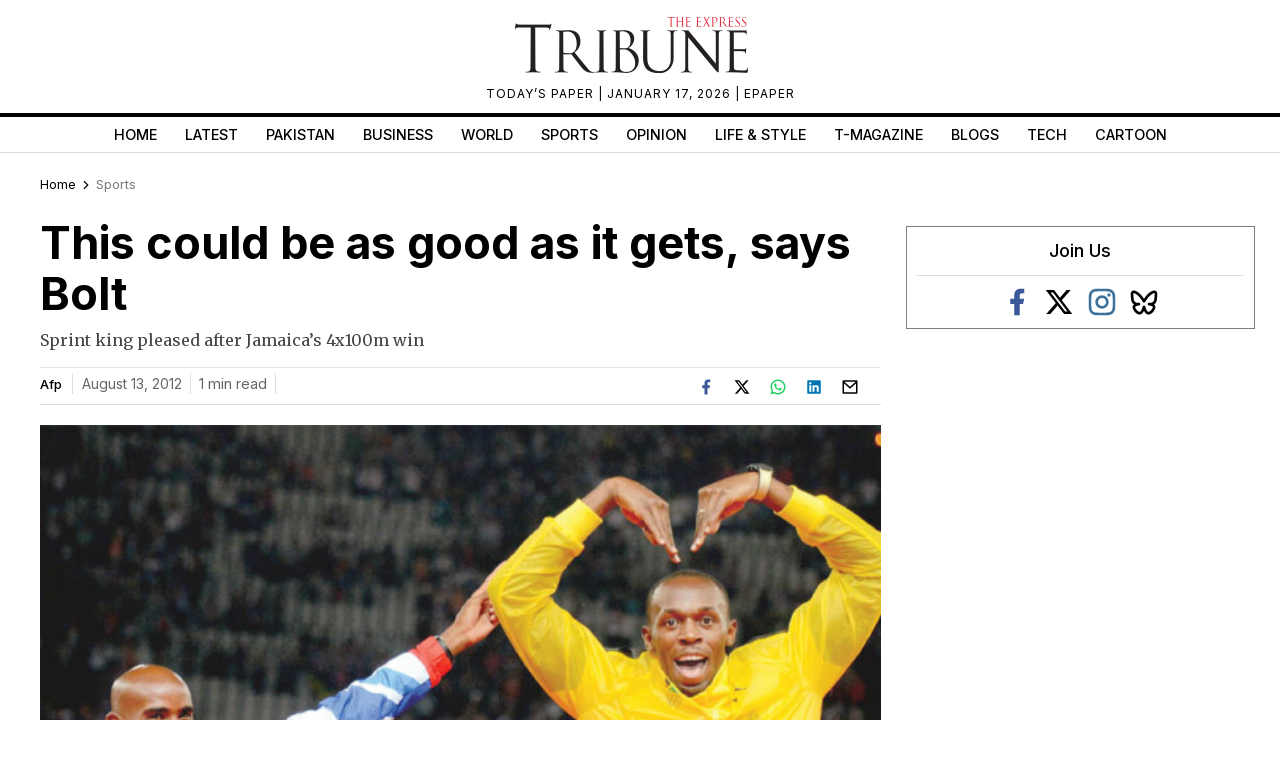

--- FILE ---
content_type: text/html; charset=UTF-8
request_url: https://tribune.com.pk/story/421236/this-could-be-as-good-as-it-gets-says-bolt
body_size: 35621
content:
<!DOCTYPE html>
<html lang="en">
<head>

    <meta charset="UTF-8">
    <meta name="viewport" content="width=device-width,minimum-scale=1,initial-scale=1">
    <meta http-equiv="X-UA-Compatible" content="ie=edge">
    <meta name="fbAppId" property="fb:app_id" content="278477199157577"/>
    <meta name="fbPages" property="fb:pages" content="111457038871331"/>
    <meta name="twitter:widgets:csp" content="on">
    <meta name="theme-color" content="#000000"/>
    <meta name="mobile-web-app-capable" content="yes">
    <meta name="msapplication-TileColor" content="#333333">
    <meta name="apple-mobile-web-app-capable" content="yes">
    <meta name="application-name" content="The Express Tribune">
    <meta name="apple-mobile-web-app-title" content="The Express Tribune">
    <meta name="apple-mobile-web-app-status-bar-style" content="black-translucent">
    <meta name="msapplication-TileImage" content="https://i.tribune.com.pk/logo/144x144.png">
    <link rel="apple-touch-icon" sizes="32x32" href="https://i.tribune.com.pk/logo/32x32.png">
    <link rel="apple-touch-icon" sizes="48x48" href="https://i.tribune.com.pk/logo/48x48.png">
    <link rel="apple-touch-icon" sizes="57x57" href="https://i.tribune.com.pk/logo/57x57.png">
    <link rel="apple-touch-icon" sizes="60x60" href="https://i.tribune.com.pk/logo/60x60.png">
    <link rel="apple-touch-icon" sizes="72x72" href="https://i.tribune.com.pk/logo/72x72.png">
    <link rel="apple-touch-icon" sizes="76x76" href="https://i.tribune.com.pk/logo/76x76.png">
    <link rel="apple-touch-icon" sizes="114x114" href="https://i.tribune.com.pk/logo/114x114.png">
    <link rel="apple-touch-icon" sizes="120x120" href="https://i.tribune.com.pk/logo/120x120.png">
    <link rel="apple-touch-icon" sizes="128x128" href="https://i.tribune.com.pk/logo/128x128.png">
    <link rel="apple-touch-icon" sizes="152x152" href="https://i.tribune.com.pk/logo/152x152.png">
    <link rel="apple-touch-icon" sizes="180x180" href="https://i.tribune.com.pk/logo/180x180.png">
    <link rel="apple-touch-icon" sizes="192x192" href="https://i.tribune.com.pk/logo/192x192.png">
    <link rel="icon" type="image/png" sizes="96x96" href="https://i.tribune.com.pk/logo/96x96.png">
    <link rel="icon" type="image/png" sizes="230x230" href="https://i.tribune.com.pk/logo/230x230.png">
    <link rel="icon" type="image/png" sizes="256x256" href="https://i.tribune.com.pk/logo/256x256.png">
    <link rel="icon" type="image/png" sizes="512x512" href="https://i.tribune.com.pk/logo/512x512.png">
    <link rel="shortcut icon" href="https://i.tribune.com.pk/logo/16x16.png">
    

    <meta name="csrf-token" content="zpizfy3o1qxYiN9wJZXEKCwur50uA7o8q4IhvBVE">

                                    
        <meta property="og:locale" content="en_US"/>
            <meta property="og:url" content="https://tribune.com.pk/story/421236/this-could-be-as-good-as-it-gets-says-bolt"/>
        
        <meta property="og:site_name" content="The Express Tribune"/>
    <link rel="shortcut icon" href="https://i.tribune.com.pk/assets/images/favicon.ico"/>

            <link rel='amphtml' href='https://tribune.com.pk/story/421236/this-could-be-as-good-as-it-gets-says-bolt?amp=1'/>
    
    <link rel="preconnect" href="https://fonts.googleapis.com">
    <link rel="preconnect" href="https://fonts.gstatic.com" crossorigin>
    <link
        href="https://fonts.googleapis.com/css2?family=Inter:wght@400;500;700&family=Merriweather:wght@400;700&display=swap"
        rel="stylesheet">

    <style>
        html {
            overflow-y: scroll;
            scrollbar-gutter: stable;
        }
    </style>

    
    



    
    


    
        <link rel="stylesheet" href="https://tribune.com.pk/css/bootstrap.min.css?1052" media="print"
              onload="this.onload=null;this.media='all';">
        <noscript>
            <link rel="stylesheet" href="https://tribune.com.pk/css/bootstrap.min.css?1052" media="all">
        </noscript>

    
<!-- arkam css end -->

    

            <link rel="canonical" href="https://tribune.com.pk/story/421236/this-could-be-as-good-as-it-gets-says-bolt"/>
                    <link rel="preload" fetchpriority="high" as="image"
                  href="https://i.tribune.com.pk/media/images/421236-BoltPHOTOAFP-1344793639/421236-BoltPHOTOAFP-1344793639-640x480.webp"
                  type="image/webp">
            
    <meta name="robots" content="max-image-preview:large">

    

    


    
            
                <title>
            This could be as good as it gets, says Bolt 
        </title>
                <meta property="og:type" content="article"/>
                <meta property="og:title"
              content="This could be as good as it gets, says Bolt  | The Express Tribune"/>
        <meta property="og:description"
              content="Sprint king pleased after Jamaica’s 4x100m win"/>
        

        <meta name="twitter:card" content="summary_large_image">
        <meta name="twitter:site" content="@etribune">
                        <meta name="twitter:title"
              content="This could be as good as it gets, says Bolt ">
        <meta name="twitter:description"
              content="Sprint king pleased after Jamaica’s 4x100m win">
        <meta name="twitter:image:src" content="https://i.tribune.com.pk/media/images/421236-BoltPHOTOAFP-1344793639/421236-BoltPHOTOAFP-1344793639-640x480.webp">
        <meta name="twitter:image" content="https://i.tribune.com.pk/media/images/421236-BoltPHOTOAFP-1344793639/421236-BoltPHOTOAFP-1344793639-640x480.webp">
        <meta name="twitter:domain" content="https://tribune.com.pk">
        <meta property="og:image" content="https://i.tribune.com.pk/media/images/421236-BoltPHOTOAFP-1344793639/421236-BoltPHOTOAFP-1344793639-640x480.webp">
        <meta property="og:article:section" content="News"/>
        <meta name="twitter:creator" content="@etribune">
        <meta name="description"
              content="Sprint king pleased after Jamaica’s 4x100m win"/>
                    <meta name="title"
                  content="This could be as good as it gets, says Bolt "/>
        
                
        <meta property='article:publisher' content="https://tribune.com.pk"/>
                    <meta property='article:author' content="https://tribune.com.pk/author/56/afp"/>
            <meta name='author' content='afp'/>
        
                    <meta property="article:section" content="Sports"/>
        
        <meta property="article:published_time"
              content="2012-08-12T20:08:27+00:00"/>
                        <script defer type="application/ld+json">
            {
                "@context": "https://schema.org",
                "@type": "NewsArticle",
                "mainEntityOfPage": {
                    "@type": "WebPage",
                    "@id": "https://tribune.com.pk/story/421236/this-could-be-as-good-as-it-gets-says-bolt"
                },
                "headline": "This could be as good as it gets  says Bolt ",
                "datePublished": "2012-08-13T01:08:27+05:00",
                "dateModified": "2012-08-13T01:08:27+05:00",
                "description":"Sprint king pleased after Jamaica   s 4x100m win ",
                "image": {
                    "@type": "ImageObject",
                    "url": "https://i.tribune.com.pk/media/images/421236-BoltPHOTOAFP-1344793639/421236-BoltPHOTOAFP-1344793639-640x480.webp",
                    "height": "640",
                    "width": "480"
                },
                "author": {
                    "@type": "Person",
                    "name": "afp",
                    "url":"https://tribune.com.pk/author/56/afp"
                },
                "publisher": {
                    "@type": "Organization",
                    "name": "The Express Tribune",
                    "logo": {
                        "@type": "ImageObject",
                        "url": "https://i.tribune.com.pk/media/images/logos/tribune-logo.webp",
                        "height": "62",
                        "width": "250"
                    }
                }

            }

        </script>



    


                                            <p class="trb-none-cal"style="display:none">US</p>

<script type="text/javascript">
  var isMobile = 'Desktop';
  var googletag = googletag || {};
  googletag.cmd = googletag.cmd || [];
  googletag.cmd.push(function () {
    var mapping_lb = googletag.sizeMapping()
      .addSize([1024, 0], [ [970, 250], [970, 90], [728, 90] ])
      .addSize([740, 0], [ [728, 90], [300, 100], [320, 50] ])
      .addSize([320, 0], [ [320, 50], [300, 100], [320, 100] ])
      .addSize([0, 0], [320, 50])
      .build();
    var mapping_2 = googletag.sizeMapping()
        .addSize([1024, 0], [[300, 600], [300, 250], [120, 600],[160, 600],'fluid'])
        .addSize([740, 0], [[300, 600], [300, 250]])
        .addSize([320, 0], [300, 250])
        .addSize([0, 0], [300, 250])
        .build();
    var mapping_readmore = googletag.sizeMapping()
        .addSize([1024, 0], [[970, 250],[970, 90],[728, 90],[320, 100],[320, 50]])
        .addSize([740, 0], [[728, 90],[320, 100],[320, 50],[300, 250],'fluid'])
        .addSize([320, 0], [[320, 100],[320, 50],[300, 250],'fluid'])
        .build();

    var mapping_mrec = googletag.sizeMapping()
      .addSize([1024, 0],[[300, 250], [320, 480], [336, 280]])
      .addSize([336, 0], [[300, 250], [320, 480], [320, 100], [320, 50], [336, 280]])
      .addSize([320, 0], [[300, 250], [320, 480], [320, 100], [320, 50]])
      .addSize([300, 0], [[300, 250], [300, 100]])
      .build();


    


        var mapping_storymid = googletag.sizeMapping()
          .addSize([1024, 0], [[320, 480], [336, 280],[300, 250], [300, 100], [320, 100], [320, 50], [728, 90],'fluid'])
          .addSize([740, 0],  [[320, 480], [336, 280],[300, 250], [300, 100], [320, 100], [320, 50], [728, 90],'fluid'])
          .addSize([320, 0],  [[320, 480], [336, 280],[300, 250], [300, 100], [320, 100], [320, 50], 'fluid'])
          .build();

      var mapping_storystart = googletag.sizeMapping()
          .addSize([1024, 0], [[300, 100], [320, 100], [320, 50], [728, 90]])
          .addSize([740, 0],  [[320, 480], [336, 280],[300, 250], [300, 100], [320, 100], [320, 50], [728, 90]])
          .addSize([320, 0],  [[300, 100], [320, 100], [320, 50]])
          .build();


    googletag.defineSlot('/11952262/tribune-sports-story-2', [300, 250], 'div-gpt-story-2').addService(googletag.pubads())
        .defineSizeMapping(mapping_storymid)
        .setTargeting("pos", "btf");

                  
      googletag.defineSlot('/11952262/tribune-sports-story-1', [[320, 100], [320, 50]], 'div-gpt-story-1')
          .addService(googletag.pubads())
          .defineSizeMapping(mapping_storystart)
          .setTargeting("pos", "atf");

    

    googletag.defineSlot('/11952262/tribune-sports-story-lb-1', [970, 250], 'div-gpt-lb-1').addService(googletag.pubads())
        .defineSizeMapping(mapping_lb)
        .setTargeting("pos", "atf");
          googletag.defineSlot('/11952262/tribune-sports-story-mrec-1', [300, 250], 'div-gpt-mrec-1').addService(googletag.pubads())
      .defineSizeMapping(mapping_mrec)
      .setTargeting("pos", "atf");
            googletag.defineSlot('/11952262/tribune-sports-story-mrec-2', [300, 600], 'div-gpt-mrec-2').addService(googletag.pubads())
        .defineSizeMapping(mapping_2)
        .setTargeting("pos", "btf");
                    googletag.defineSlot('/11952262/tribune-avantis', [1, 1], 'div-gpt-ad-avantis').addService(googletag.pubads());
    


  

    googletag.pubads().setTargeting('site', ['tribune']);
                  googletag.pubads().setTargeting('Tribune_Page', ['home']);
          
    googletag.pubads().setTargeting('device', [isMobile]);
    googletag.pubads().setTargeting('pagetype', ['noamp']);
            googletag.pubads().setTargeting('analytics', ['G-6378SFCDNN']);
        
            googletag.pubads().setTargeting('userID', ['54']);
        
            googletag.pubads().setTargeting('username-tribune', ['Irfan Sheikh']);
            googletag.pubads().collapseEmptyDivs(true);
    
    googletag.pubads().enableSingleRequest();
    googletag.enableServices();
    
  });
</script>





                        

    <link rel='dns-prefetch  preconnect' href='i.tribune.com.pk'>
    <link rel='dns-prefetch  preconnect' href='tribune.com.pk'>
    <link rel='dns-prefetch  preconnect' href='fonts.googleapis.com'>
    <link rel='dns-prefetch  preconnect' href='ajax.googleapis.com'>
            <link rel="preload" as="script" href="https://tribune.com.pk/js/jquery.min.js">
         
    <link rel="preload" as="script" href="https://i.tribune.com.pk/assets/js/bootstrap.min.js">
    <link rel="preload" as="script" href="https://tribune.com.pk/js/custom.min.js?1052">
    
            
    
            <script src="https://tribune.com.pk/js/jquery.min.js"></script>
            <script src="https://tribune.com.pk/js/lazysizes.min.js" async=""></script>
    <script src="https://i.tribune.com.pk/assets/js/bootstrap.min.js"></script>
            <script defer src="https://i.tribune.com.pk/assets/js/jquery.fitvids.js?1052"></script>
        <script src="https://tribune.com.pk/js/custom.min.js?1052"></script>
<!-- font awsome js
    <script src="https://tribune.com.pk/js/fontawsom-all.min.js?1052"></script> -->


        


    
   

    
                       
                                                     
                                    
                                         <script defer type="text/javascript">
        window._taboola = window._taboola || [];
        _taboola.push({article:'auto'});
        !function (e, f, u, i) {
          if (!document.getElementById(i)){
            e.async = 1;
            e.src = u;
            e.id = i;
            f.parentNode.insertBefore(e, f);
          }
        }(document.createElement('script'),
            document.getElementsByTagName('script')[0],
            '//cdn.taboola.com/libtrc/expressdigitalprivatelimited-tribunecompk/loader.js',
            'tb_loader_script');
        if(window.performance && typeof window.performance.mark == 'function')
        {window.performance.mark('tbl_ic');}
      </script>

      <script type="text/javascript">
  window._taboola = window._taboola || [];
  _taboola.push({ article: 'auto' });
  if (window.performance && typeof window.performance.mark === 'function') {
    window.performance.mark('tbl_ic');
  }
</script>

<script
  id="tb_loader_script"
  src="//cdn.taboola.com/libtrc/expressdigitalprivatelimited-tribunecompk/loader.js"
  defer>
</script>
                                     
                        
                                                        



    <script type="text/javascript">
        function videos_by_tag(tag) {
            $('.forex_video_loader').show();
            $('#vidContainerId').hide();
            $('.vid-list-container').hide();
            $('.video-top-right-content li').removeClass('active_tab');

            $.ajaxSetup({
                headers: {
                    'X-CSRF-TOKEN': $('meta[name="csrf-token"]').attr('content')
                }
            });
            $.ajax({
                beforeSend: function () {
                    $('#' + tag + '_tag').addClass('active_tab');
                },
                type: "POST",
                url: "https://tribune.com.pk/get_videos_by_tags",
                data: {
                    tag: tag
                },
                success: function (data) {

                    $('.forex_video_loader').hide();
                    $('.latest-videos-section').html(data);
                    $('#' + tag + '_tag').addClass('active_tab');

                },
                error: function (result) {

                }
            });
        }
    </script>
            <!-- Global site tag (gtag.js) - Google Analytics -->
    <script async src="https://www.googletagmanager.com/gtag/js?id=G-SGDPP0HZTL"></script>
    <script>
        window.dataLayer = window.dataLayer || [];

        function gtag() {
            dataLayer.push(arguments);
        }

        gtag('js', new Date());


        gtag('config', 'G-SGDPP0HZTL');

        
        gtag('config', 'G-9LKLY5PKLW');
                    gtag("event", "story_type",
                            {
                                "story_type": "webtories",
                            }
                        );
                    gtag('config', 'G-6378SFCDNN');    </script>
    <script>
        const bait = document.createElement('div');
        bait.className = 'adsbox';
        bait.style.height = '1px';
        bait.style.position = 'absolute';
        bait.style.top = '-1000px';
        document.body.appendChild(bait);

        setTimeout(function () {
            if (bait.offsetHeight === 0) {
                gtag('event', 'adblock_detected', {
                    event_category: 'Adblock',
                    event_label: 'User with Adblock'
                });
            }
            bait.remove();
        }, 150);
    </script>
    <script>
                gtag('event', 'custom',
            {
                "category": "Sports",
                "desk": "0",
                "id": "421236",
                "user": "Irfan Sheikh",
                "author": "afp",
            }
        );

        gtag('event', 'author',
            {
                "author": "afp",
            }
        );

        gtag('event', 'editorial_user',
            {
                "editorial_user": "Irfan Sheikh",
            }
        );

                gtag('event', 'post_category',
            {
                "post_category": "Sports",
            }
        );
        
            </script>
    <script type='text/javascript'>var _sf_startpt = (new Date()).getTime()</script>

            
                <script async='async' src='https://securepubads.g.doubleclick.net/tag/js/gpt.js'></script>
    </head>

<body class=" story">

            
            
<style>
    a.main-nav-list{text-transform:uppercase;font-size:11px;padding-left:10px;line-height:12px;padding-right:10px;white-space:nowrap}.main-nav a{text-transform:uppercase;font-size:11px;padding-left:8px;padding-right:8px;white-space:nowrap;color:black !important;text-decoration:none}.main-nav .li:nth-child(2) a{color:#c60b0b !important}.hidden{display:none}
</style>
<style>
    * {
        margin: 0;
        padding: 0;
        box-sizing: border-box;
    }

    body {
        font-family: "Inter", sans-serif;
        font-size: 14px;
        color: #000;
    }

    .header {
        text-align: center;
        padding: 10px 0;
        position: relative;
    }

    .logo img {
        width: 250px;
        height: auto;
        max-width: 100%;
        display: block;
        margin: 0 auto;
    }

    .top-meta {
        font-size: .75rem;
        text-transform: uppercase;
        letter-spacing: 1px;
    }
    nav a.activer {
        font-weight: bold;
    }

    /* Hamburger */
    .menu-toggle {
        display: none;
        position: absolute;
        top: 15px;
        right: 15px;
        font-size: 24px;
        background: none;
        border: none;
        cursor: pointer;
    }

    nav {
        border-top: 4px solid #000;
        border-bottom: 1px solid #ddd;
        margin-top: 10px;
    }

    nav ul {
        display: flex;
        list-style: none;
        justify-content: center;
        flex-wrap: wrap;
        padding: 0;
    }

    nav li {
        margin: 0 8px;
    }

    nav a {
        text-decoration: none;
        color: #000;
        font-weight: 500;
        padding: 7px 6px;
        display: block;
        text-transform: uppercase;
        font-size: .9rem;
    }

    nav a.active,
    nav a:hover {
        color: #c00;
    }
    ul.main-menu {
        margin-bottom: 0;
    }

    /* Responsive */
    @media (max-width: 768px) {
        

        .menu-toggle {
            display: block;
        }

        nav ul {
            flex-wrap: wrap;
            justify-content: flex-start;
            padding: 5px;
        }

        /* Hide 6th and onward items by default */
        nav ul li:nth-child(n+6) {
            display: none;
        }

        /* When menu is active, show them */
        nav ul.active li {
            display: block;
            width: 100%;
            margin: 5px 0;
            text-align: left;
        }
        nav a.active {
            font-weight: bold;
        }

        nav ul.active {
            display: block;
        }
        nav li {
            margin: 0 8px;
            text-align: center;
            margin: 0 auto;
        }
    }
    .main-menu a {
font-family: "Inter", sans-serif;
}
</style>
<header class="header">
    <div class="logo">
    <a class="navbar-brand desktop-logo" href="https://tribune.com.pk">
        <img src="https://i.tribune.com.pk/media/images/logos/tribune-logo0.webp" alt="The Express Tribune Logo"
             width="250" height="62" style="aspect-ratio:250/62; max-width:250px; height:auto;">
    </a>
</div>

<div class="top-meta">
    <a href="https://tribune.com.pk/today-paper" target="_blank">TODAY’S PAPER </a> | January 17, 2026 |
    <a href="https://tribune.com.pk/epaper" target="_blank">EPAPER</a>
</div>







    <button class="menu-toggle" aria-label="Toggle Menu">☰</button>

    <nav>
        <ul class="main-menu">
                                            <li>
                    <a
                        href="https://tribune.com.pk/"
                        target="_self"
                        class=""
                    >
                        Home
                    </a>
                </li>
                                            <li>
                    <a
                        href="https://tribune.com.pk/latest"
                        target="_self"
                        class=""
                    >
                        Latest
                    </a>
                </li>
                                            <li>
                    <a
                        href="https://tribune.com.pk/pakistan"
                        target="_self"
                        class=""
                    >
                        Pakistan
                    </a>
                </li>
                                            <li>
                    <a
                        href="https://tribune.com.pk/business"
                        target="_self"
                        class=""
                    >
                        Business
                    </a>
                </li>
                                            <li>
                    <a
                        href="https://tribune.com.pk/world"
                        target="_self"
                        class=""
                    >
                        World
                    </a>
                </li>
                                            <li>
                    <a
                        href="https://tribune.com.pk/sports"
                        target="_self"
                        class=""
                    >
                        Sports
                    </a>
                </li>
                                            <li>
                    <a
                        href="https://tribune.com.pk/opinion"
                        target="_self"
                        class=""
                    >
                        Opinion
                    </a>
                </li>
                                            <li>
                    <a
                        href="https://tribune.com.pk/life-style"
                        target="_self"
                        class=""
                    >
                        Life &amp; Style
                    </a>
                </li>
                                            <li>
                    <a
                        href="https://tribune.com.pk/tmagazine"
                        target="_self"
                        class=""
                    >
                        T-Magazine
                    </a>
                </li>
                                            <li>
                    <a
                        href="https://tribune.com.pk/blogs"
                        target="_self"
                        class=""
                    >
                        Blogs
                    </a>
                </li>
                                            <li>
                    <a
                        href="https://tribune.com.pk/technology"
                        target="_self"
                        class=""
                    >
                        Tech
                    </a>
                </li>
                                            <li>
                    <a
                        href="https://tribune.com.pk/multimedia/slideshows"
                        target="_self"
                        class=""
                    >
                        Cartoon
                    </a>
                </li>
                    </ul>

    </nav>
</header>
<script>
    const toggleBtn = document.querySelector('.menu-toggle');
    const mainMenu = document.querySelector('.main-menu');

    toggleBtn.addEventListener('click', () => {
        mainMenu.classList.toggle('active');
    });
</script>
<div class="express-parent-div ">
    <div id="div-gpt-lb-1" style="text-align: center; margin:0 auto">
        <script>
            googletag.cmd.push(function () {
                googletag.display('div-gpt-lb-1');
            });
        </script>
    </div>

        <style>
.span,a,body,h1,h2,h3,h4,h5,h6,span,ul.sidebarblog-withthumbnail h3{font-family:Inter,sans-serif}.box34 img,.comments-section-inner textarea,.fb-comment-textarea,.shortnews-right-img img,.sidebar-social-icons img,.sponsored-img img,.story-text audio,.storypage-main-section2,.storypage-rightside [data-oembed-url],.storypage-rightside img,.twitter-api img,form#submit_blog .form-item input.input_data,form#submit_blog .form-item label,ul.food-tribune-inner li img{width:100%}.clickReply,.story-social-icons div,.video-play,a,button.close,span.st-custom-button{cursor:pointer}span.story-text p a,span.story-text p a:hover{text-decoration:underline}.story-text p{color:#333}.latest-shortnews-left .shortnews-img img,.latest-shortnews-left ul.shortnews-left li img,.left-related-img img,.more-read.widget-spacing span.moreread-img img,.opinion-section .latest-shortnews-left .shortnews-img img,.recommended-stories-items img,.sidebarblog-inner .sidebarblog-img img,.sidebarblogmain-img img,.text-widget img,ul.opinion-shortnews li img{object-fit:cover;object-fit:cover;object-fit:cover}:root{--main-color:#a70a19;--hover-color:#f1c40f}::selection{text-shadow:none;background:#000;color:#fff}::-moz-selection{text-shadow:none;background:#000;color:#fff}.nav-fixed-top{position:fixed;top:0;width:100%;transition:top .3s;max-width:1200px;background:#fff;z-index:99999}#main-menu2 li a,.controls,.controls i,.express-parent-div,.featured-image-global,.footer-menu ul,.mobile-vid-container,.others-hover,.photo-section3-child1,.photo-section3-child2,.shortnews-img,.shortnews-right-img,.shortnews_img,.story-featuredimage,.vid-container,.vid-thumb-big,span.ls-art,span.vid-thumbs,ul.caption-listitems a,ul.moreread-listitems,ul.moreread-listitems li{position:relative}.epaper-footer,.epaper-only,.off,.storypage-social-bottom,p.trb-none-cal{display:none}.blog-related{max-width:100%}.recommended-stories-inner:nth-child(2){margin-bottom:15px}.sidebar-social-icons ul li a i span,ul.breadcrumbs-ul li i.fas.fa-home span{font-size:0}.parnter-info span{font-size:15px}.fb-social i,.sidebar-social-icons.widget-spacing ul li i.fa-facebook{color:#3b5998}.fa-whatsapp i,.whatsapp-icns i{color:#25d366}.leftside-socialshare.sponsor-social-icons,.story-leftside-relateditems .google-auto-placed,a.nav-link.hide-menu-item,ins.adsbygoogle[data-ad-status=unfilled]{display:none!important}#main-menu2 .menu2-inner::-webkit-scrollbar,ul#main-menu-02.menu1::-webkit-scrollbar,ul#main-menu.menu1::-webkit-scrollbar{width:20px;height:0}ul#main-menu.menu1::-webkit-scrollbar-track{box-shadow:inset 0 0 5px grey;border-radius:5px}ul#main-menu.menu1::-webkit-scrollbar-thumb{background:#cecece;border-radius:5px}ul#main-menu.menu1::-webkit-scrollbar-thumb:hover{background:#b7b4b4}.index-open-close,.maincontent-customwidth.storypage .leftside-socialshare div,.related-comp .left-related-images-div,span.social-big-icons,ul.playstore{display:flex}.featured-big-thumbnails{margin-top:20px}.epaper-footer-section .epaper-footer{display:block}.comments-box-area,.title{margin:0 auto}.leftside-socialshare div span,.storypage .parnter-info span,form.commentform email,form.commentform input,form.commentform textarea,h6.live-blog-link{font-size:14px}.home-recent-blog .top-heading-content{margin-bottom:6px}.top-heading-content .left-heading{display:inline-block;float:left}.lds-facebook div,.lds-facebook-white div{animation:1.2s cubic-bezier(0,.5,.5,1) infinite lds-facebook}ul.caption-listitems li:before{content:"";color:red;font-size:26px;vertical-align:middle;margin-left:1px;position:absolute;left:-14px;background:#ed1c24;width:6px;height:6px;border-radius:100px;top:6px}.lb-bx-caption p{font-size:13px;line-height:18px;color:gray}.lb-bx-caption h3{font-size:14px;line-height:19px}.trc_elastic_thumbnails-a1 div.videoCube:nth-of-type(-n+4),li.listing-thumb-bx:last-child,ul.shortnews-right,ul.sidebarblog-withthumbnail h3{margin-bottom:0}.lb-image-bx{width:20%;float:left;margin-right:10px}.lb-bx-caption{float:left;width:73%}.storypage-social-bottom .leftside-socialshare,.top-cricket-heading span{float:right}.storypage-social-bottom{margin-bottom:50px}li.listing-thumb-bx{border-bottom:1px solid #d8d8d8;float:left;margin-bottom:5px;padding-bottom:5px;min-height:60px}.lb-bx-caption p.blog-date{float:left;font-size:12px}.more-stories2 .top-heading-content h4{text-transform:uppercase}.b-box-area h3{background:#eaeaea;border-bottom:0 solid #ebe8d9;font:16px "Noto Serif JP",Times,times new roman,times-roman,serif;margin:0;padding:.5em}.b-box-area{background-color:#fff0;border-left:1px solid #ebe8d9;border-right:1px solid #ebe8d9;border-bottom:1px solid #ebe8d9;border-top:3px solid #040404;margin-top:1em;padding:0}.left-authorbox span:first-child,.maincontent-customwidth,.maincontent-customwidth.storypage .left-authorbox span:last-child{border-right:1px solid #dedede}.menu-top-brand-menu-container,ol#vid-list li,ul#main-menu.menu1,ul#main-menu.menu2,ul#vid-list li,ul.moreread-inner-listitems li,ul.pakistan-shortnews li,ul.shortnews-left li,ul.shortnews-right li{border-bottom:1px solid #dedede}.b-box-area ul li{font-size:15px;margin-bottom:10px}.nav>li>a,p{margin:0}:focus{outline:0}.story-excerpt,.story-text a,span.story-text,span.story-text p{font-family:Merriweather,serif}.copyright-txt,form.commentform{margin-top:15px}a{-webkit-transition:.2s ease-in-out;-moz-transition:.2s ease-in-out;-o-transition:.2s ease-in-out;-ms-transition:.2s ease-in-out;transition:.2s ease-in-out;font-style:normal}a:focus,a:hover{text-decoration:none;outline:0}h1,h2,h3,h4,h5,h6{padding:0;margin:0}.sidebar-social-icons.widget-spacing ul li svg,.video-bottom-text h4,h1{font-size:30px}h2{font-size:24px;line-height:28px}h3{font-size:20px;line-height:24px}.nav>li>a,.pakistan-section .pakistan-heading h4,h4{font-size:18px}h4{line-height:22px}h6{font-size:13px;line-height:20px}p{font-size:16px;line-height:30px;padding:0}.shortnews_img span,span{color:#666}.container.customcontainer{max-width:1230px;padding-left:15px;padding-right:15px}.col-md-12.mobile-respon{padding-left:0;padding-right:12px}.express-parent-div{margin:0 auto;z-index:999999}.company-logo .navbar-brand{line-height:0;padding-bottom:0}.navbar-nav.main-nav2{justify-content:inherit;width:100%}.navbar-nav.menu2 li.current a{color:#c60b0b!important}div.top-brand-bar ul.menu-top-brand-menu{margin:0 auto;text-align:center}div.top-brand-bar ul li a{color:#fff;font-size:9px;text-transform:uppercase;font-weight:600;line-height:24px}.navbar-nav{justify-content:space-around;width:100%;flex-wrap:wrap}ul#menu-top-brand-menu,ul.moreread-listitems li,ul.playstore li,ul.topsocial-icons{display:inline}.menu-top-brand-menu-container{background:#f8f8f8;display:flex}ul#menu-top-brand-menu{margin:auto;width:100%;padding-left:0;text-align:center}ul.topsocial-icons{float:right;display:flex;align-items:center;height:23px;width:9%;justify-content:space-between;margin-bottom:0;padding-left:0}div.top-brand-bar ul li{display:inline;padding:0 9px;line-height:0;vertical-align:middle;height:25px}ul.topsocial-icons li{padding:4px!important}.sidebar-blog .morepages,.top-brand-bar{width:100%;display:inline-block}.company-logo,.featured-image-global{text-align:center}ul.logo-links li{display:inline;text-align:center}ul.logo-links{padding:5px 0;margin:0;font-size:10px;font-weight:300;list-style:none;text-align:center;text-transform:uppercase;color:#3f3f3f}.navbar-nav.menu2 li a:hover{color:#ec0606!important}ul#main-menu.menu1{height:33px;white-space:nowrap;overflow:hidden;overflow-x:auto;position:initial;margin-top:0;padding-top:0;padding-bottom:2px}ul#main-menu.menu2{justify-content:inherit}.shortnews-left-img,.sidebarblog-inner .sidebarblog-img{float:left;padding-right:10px}.sponsored-text span{font-size:12px}span.border-line{border-left:1px solid #dedede;width:1px;height:56px}.main-section1-top-heading h5{font-size:24px;line-height:27px;padding-bottom:12px}.main-section1-caption p{padding-bottom:12px;padding-top:8px}ul.caption-listitems li{position:relative;font-size:12px;padding-bottom:5px;line-height:20px;list-style:none;color:#4a4a4a}ul.caption-listitems{padding-left:2px;list-style-type:disc;margin-left:16px}.instagram-section h4{padding-left:3px}.stories-socialicons span img{width:auto!important;height:auto!important}.latest-shortnews-left .shortnews-right li h6,.latest-shortnews-left .shortnews-right li span{font-size:13px;padding-top:5px}#nav-control2 ul.thumb-listing,.footer-inner .footer-item ul,ul.shortnews-left,ul.shortnews-right{list-style:none;padding-left:0}.latest-shortnews-left .shortnews-left-caption p,.shortnews-left-caption p{font-size:14px;line-height:18px;color:#000}.shortnews-left-caption,.sidebarblog-caption,.top-food-heading{overflow:hidden}.maincontent-customwidth.storypage{border-right:0}.maincontent-customwidth{flex:70%;max-width:70.4%;padding-right:10px;margin-top:14px;padding-left:15px}.sidebarcustomwidth{flex:30%;max-width:29.6%;margin-top:12px;padding-left:15px}.caption,.title{max-width:854px;width:100%}ul.shortnews-left li{padding-bottom:10px;padding-top:10px!important;clear:both;overflow:hidden}ul.shortnews-left li:first-child{padding-top:0!important}.shortnews-right-caption p{font-size:13px;line-height:16px;color:#000;font-weight:500;padding-top:10px}ul.shortnews-right li{padding-bottom:16px;padding-top:16px}.opinion-section ul.opinion-shortnews li:last-child,ul.shortnews-left li:last-child,ul.shortnews-right li:last-child,ul.video-top-right-content li:first-child{border:0}.caption{margin:0 auto;padding:20px 0}.vid-main-wrapper{width:100%;margin:0 auto}.vid-thumb,span.social-big-icons span.st-custom-button{margin-right:8px}.vid-container{height:0;width:65.18%;margin-left:10px;margin-top:4px}.vid-container iframe{top:1px;left:5px;width:100%;min-height:306px}.vid-list-container{width:32%;height:377px;overflow:hidden;float:right}.vid-list-container:focus,.vid-list-container:hover{overflow-y:auto}ol#vid-list{margin:0;padding:0;background:#222}ol#vid-list li{list-style:none;padding-bottom:12px}ol#vid-list li a{text-decoration:none;background-color:#222;height:55px;display:block;padding:10px}ol#vid-list li a:hover{background-color:#666}.vid-thumb{float:left}.active-vid{background:#3a3a3a}#vid-list .desc{color:#fff;font-size:13px;margin-top:0;line-height:15px}.vid-main-wrapper h3,.vid-main-wrapper h4{font-size:18px;color:#fff;display:inline-block;line-height:24px;padding:1px}ul.video-top-right-content li{display:inline;padding:0 9px;color:#bdbdbd;border-left:1px solid #dedede}ul.video-top-right-content li a{color:#bdbdbd;font-size:13px}ul.video-top-right-content{float:right;margin-bottom:0;margin-top:4px}.latest-videos-section::-webkit-scrollbar{width:8px}.latest-videos-section::-webkit-scrollbar-track{-webkit-box-shadow:inset 0 0 6px rgb(0 0 0 / .3)}.latest-videos-section::-webkit-scrollbar-thumb{background-color:#898989}.vid-list-container::-webkit-scrollbar-track{-webkit-box-shadow:inset 0 0 6px rgb(0 0 0 / .3);background-color:#363636}.vid-list-container::-webkit-scrollbar{height:5px;width:8px;background-color:#363636}.vid-list-container::-webkit-scrollbar-thumb{-webkit-box-shadow:inset 0 0 6px rgb(0 0 0 / .3);background-color:#898989}ul#vid-list{padding-left:16px;background:#363636}ul#vid-list li{clear:both;padding-bottom:12px;overflow:hidden;padding-top:12px;margin-right:15px}.more-stories,.more-stories2{margin-top:34px}.left-heading h4{font-size:18px;margin-bottom:4px}.left-heading h4 span,.moreread-top-content h2 span,.moreread-top-content h4 span,.sidebar-blog h2 span,.sidebar-blog h4 span,ul#main-menu li.current a{color:#c60b0b}span.top-big-img .featured-image-global img{height:auto;width:100%}.top-heading-content .right-heading{display:inline-block;float:right}.shortnews-img,ul.opinion-shortnews li{float:left;overflow:hidden}.top-heading-content{overflow:hidden;border-bottom:3px solid #252525}.right-heading span{color:#000;font-size:15px;text-transform:uppercase}.below-comment-form,.sidebarblogmain-img{margin-top:12px}.pt-after-top{margin-top:30px}.index-open-close span{font-size:13px;color:#000}.sidebarcustomwidth .top-cricket-heading a span,.top-food-heading a>span{font-size:13px}.pakistan-section{margin-top:0}ul.pak-listitems li{display:inline-block}ul.pak-listitems li a{font-size:13px;padding-left:13px;text-transform:uppercase}ul.pakistan-shortnews li{clear:both;overflow:hidden;padding-bottom:19px;padding-top:19px}.opinion-section .main-section1-caption p{font-size:14px;line-height:20px;padding-bottom:12px;padding-top:4px}.latest-shortnews-left ul.shortnews-left li:first-child,.latest-shortnews-left ul.shortnews-right li:first-child,ul.opinion-shortnews li:first-child,ul.pakistan-shortnews li:first-child{padding-top:0}ul.opinion-shortnews li{padding-top:19px;width:100%}.opinion-section .top-heading-content{overflow:hidden;border-bottom:3px solid #252525;margin-bottom:11px}.tribune-logo img{margin:auto;display:block}ul.opinion-shortnews{list-style:none;padding-left:0;margin-top:0}.main-section1-caption p{font-size:12px!important;line-height:18px!important;color:#000}.opinion-section .latest-shortnews-left .shortnews-img img{width:80px;height:80px}.popup-box-on{display:block!important}.instagram-section .left-heading img{display:inline;vertical-align:middle;margin-bottom:2px}.instagram-section .left-heading h4{display:inline;vertical-align:middle;font-size:20px!important}.story-excerpt,.story-fb-comments h5,.story-text a,ul.topsocial-icons li a i{font-size:16px}.pakistan-section .main-section1-caption p{line-height:20px;padding-bottom:12px;padding-top:12px}ul.pakistan-shortnews{list-style:none;padding-left:3px;padding-right:10px}.main-pak-heading{margin-bottom:25px}.moreread-top-content,.pakistan-section .top-heading-content{overflow:hidden;border-bottom:3px solid #252525;margin-bottom:20px}ul.pak-listitems{float:right;margin-bottom:0}.static_page_content p{font-size:14px;line-height:22px}.mobile-respon .instagram-section{margin-top:14px}ul.opinion-shortnews li img{width:189px;height:121px}.food-tribune ul{margin-top:16px;padding-left:0;display:flex;-webkit-flex-flow:row wrap;justify-content:space-between;list-style:none}ul.food-tribune-inner li{margin:0;width:32%}.food-tribune{margin-top:16px}.latest-shortnews-left .shortnews-img img{width:156px;height:106px}.latest-shortnews-left ul.shortnews-left li img{width:76px;height:60px}.sidebar-blog h2,.sidebar-blog h4{border-bottom:3px solid #000;padding-bottom:3px;font-size:18px;text-transform:uppercase}.story-facebook-section iframe{width:100%!important}.sponsored-section{padding:2px;overflow:hidden}.sidebar-blog p.blog-date{text-transform:uppercase;color:#656564}span.ls-art{bottom:8px}.sidebarblog-withthumbnail{margin-top:14px;padding-left:0;margin-bottom:0}.sidebarblog-withthumbnail .sidebarblog-caption h3,.sidebarblog-withthumbnail .sidebarblog-caption p:first-child{font-size:.875rem;line-height:1.3;font-weight:700;color:#111}ul.sidebarblog-withthumbnail button.moreblog{width:100%;background:0;border:1px solid #dedede;padding:5px;color:#000;font-size:13px;text-transform:uppercase}.sidebarcustomwidth .moreread-top-content{margin-bottom:0;padding-bottom:3px}ul.moreread-listitems{padding-left:0;list-style:none;float:right;margin-bottom:5px}ul.moreread-listitems li a{font-size:10px;text-transform:uppercase;margin-left:3px;color:#000}ul.moreread-listitems div{margin-left:-1px}.moreread-top-content h2,.moreread-top-content h4{text-transform:uppercase;font-size:18px;float:left;line-height:22px}ul.moreread-inner-listitems{padding-top:6px;padding-left:10px}.sidebarcustomwidth ul.moreread-inner-listitems{padding-left:0;padding-top:0}ul.moreread-inner-listitems li{list-style:none;overflow:hidden;padding-bottom:10px;padding-top:10px}span.moreread-img{display:inline-block;float:right;margin-left:3px}.more-read.widget-spacing span.moreread-img img{width:68px;height:65px}ul.moreread-inner-listitems li span.list-order{vertical-align:middle;display:inline-block;float:left;padding-right:6px;font-size:14px;line-height:22px}.twitter-api{margin-top:26px}.sponsored-text h5{font-size:14px;line-height:13px;padding-top:11px}.morepages{display:block;clear:both}.top-cricket-heading h6{font-size:16px;float:left;margin-bottom:3px;text-transform:uppercase}.cricket-video h2,.cricket-video h4{margin-top:10px;font-size:16px;display:block;margin-bottom:10px}.cricket-pakistan .iframe-caption p{font-size:14px;line-height:18px}.iframe-caption h5{font-size:16px;line-height:18px;padding-top:10px}.iframe-caption span{font-size:12px;padding-top:4px;display:inline-block;padding-bottom:4px}.footer-links,.news-section-inner,.recent-blog-inner{display:flex;justify-content:space-between}.top-food-heading h5{font-size:16px;color:#000}.footer-section{background:#000;margin-top:24px;padding:24px}.footer-socialicons ul li{margin:0 5px;text-align:center;display:inline-block}.footer-socialicons ul{text-align:center;padding-left:0}.footer-menu ul li a{color:#bababa;font-size:14px}.footer-menu ul{padding-left:18px;padding-top:8px}.footer-menu h4{color:#fff;font-size:14px}.copyright-content p,.storypage-leftside .left-authorbox span:last-child{font-size:12px;color:#000}.footer-menu ul li a:before{content:"\2022";position:absolute;left:-2px;font-size:2.1em;color:#bababa;margin-top:-9px}.footer-socialicons{padding-bottom:30px}.copyright-section .copyright-content{width:44%;float:left}.site-partners ul li{display:inline;margin-left:33px}.copyright-content p{line-height:16px;overflow:hidden;padding-left:10px;font-weight:400}.copyright-section{padding-top:15px;padding-bottom:15px;margin:auto}.box-left-one,.copyright-content img,.opinion-shortnews .shortnews-img,.story-fb-comments,.storypage .partner-logo,ul.moreread-inner-listitems.mobile-list6 .author-div{float:left}.shortnews_img span{font-size:10px;text-transform:uppercase}.shortnews_img span a{text-transform:capitalize}.home.main-section1 .col-md-6.tribune-home-main,.mobile-top.links ul li a:first-child,.site-partners ul,ul.playstore,ul.sidebarblog-withthumbnail{padding-left:0}.featured-big-thumbnail-caption h3,.featured-big-thumbnail-caption h4,.featured-big-thumbnail-caption h6{font-size:15px;line-height:24px}ul.moreread-inner-listitems.mobile-list1 li:last-child,ul.moreread-inner-listitems.mobile-list4 li:last-child,ul.moreread-inner-listitems.mobile-list5 li:last-child,ul.moreread-inner-listitems.mobile-list55 li:last-child,ul.moreread-inner-listitems.mobile-list6 li:last-child{border-bottom:0}.related-comp .left-related-img,ul.playstore li{margin-right:10px}.sidebarcustomwidth ul.moreread-inner-listitems li{padding-bottom:7px;padding-top:7px}.story-main-text p{margin-bottom:28px;font-size:18px;color:#000;line-height:24px}.story-middle-img,.storypage-main-section1 h3{border-bottom:1px solid #dedede;margin-bottom:20px}.storypage-main-section1 h3{font-size:36px;padding-bottom:20px}.storypage-middle-content{display:flex;padding-top:20px}.storypage-middle-content .storypage-leftside{width:20%}.storypage-middle-content .storypage-rightside{width:80%;padding-left:34px}.storypage-main-section1{padding-left:0;padding-right:15px}.left-authorbox span:first-child{font-size:1px;color:#000}.left-related-caption p{font-size:18px;line-height:22px;padding-top:10px}.left-related-caption a{font-weight:600;font-size:14px;padding-top:5px;display:inline-block}.story-middle-img img{width:100%;padding-top:16px}.story-middle-img span{font-size:14px;line-height:18px;padding-top:10px;padding-bottom:0!important;display:inherit}.story-middle-img{padding-bottom:14px}.storypage-middle-content .storypage-rightside p{font-size:20px;line-height:24px;padding-bottom:3px;color:#000}.recommended-stories{border-bottom:3px solid #000;margin-bottom:10px;padding-bottom:4px;clear:both;padding-top:20px}.recommended-stories h3{font-size:1.125rem;letter-spacing:1.5px;color:#888}.below-comment-form p a{font-style:italic;color:#000}.home-recent-blog h4,.recommended-stories h4{font-size:18px;text-transform:uppercase}.recommended-stories-items p,.recommended-stories-items p a{font-size:.95rem;line-height:1.3;padding-top:8px;color:#111;font-weight:500}.story-comments-section h4,.story-comments-section p.fbtitle{border-bottom:3px solid #000;padding-bottom:5px;font-size:.9rem;font-weight:500;letter-spacing:1.5px;color:#888;font-family:Inter,sans-serif}.maincontent-customwidth.storypage hr{margin-bottom:5px}.story-comments-section{border-bottom:1px solid #e0e0e0;margin-bottom:15px;padding-bottom:15px;margin-top:34px}.comments-info span{display:inline;font-size:14px}.comments-info p{font-size:14px;color:#535353;padding-top:22px}.story-comments-section h4{border-bottom:3px solid #000;padding-bottom:5px}.comments-info{margin-top:16px;border-bottom:1px solid #dedede;padding-bottom:18px}.comments-section-inner a.more-comments{background:#252525;color:#fff;border-radius:5px;display:inline-block;margin-top:15px;width:175px;height:32px;font-size:13px;text-align:center;line-height:32px}form.commentform input,form.commentform textarea{box-shadow:0 0 4px rgb(0 0 0 / .3);border:1px solid #c1c1c1;width:100%}form.commentform input{padding:8px}form.commentform textarea{margin-top:26px;padding:10px;height:140px}form.commentform input[type=submit]{margin-top:20px;background:#252525;color:#fff;box-shadow:none;font-weight:700}.below-comment-form p{font-size:14px;line-height:20px;text-align:center}.box34 h3,.box34 p{display:-webkit-box;overflow:hidden;-webkit-box-orient:vertical}.box34{transition:box-shadow .35s;border:1px solid #bbbbbb91}.box34 i.fab.fa-youtube{position:absolute;top:28%;left:45%;color:red;font-size:40px}.box34 h3{font-family:Inter,sans-serif;color:#000!important;padding-left:10px;padding-right:10px;margin-top:10px;font-weight:700;font-size:18px;margin-bottom:2px;min-height:22px;-webkit-line-clamp:1}.box34 p{font-family:Merriweather,serif;padding:0 13px;line-height:21.5px;min-height:44px;-webkit-line-clamp:2;margin-bottom:5px}.parnter-info{padding-left:15px}section#instagram-section-scroll .left-heading{display:flex;align-items:center}@media(max-width:624px){.caption{margin-top:40px}.vid-list-container{padding-bottom:20px}}.mobile-top.links ul{list-style:none;display:flex;justify-content:space-between;margin-bottom:0;margin-top:6px;padding:0 10px}.mobile-top.links ul li a{font-size:13px;text-transform:uppercase;color:#1a1a1a;font-weight:500;padding-left:20px;padding-right:7px}.mobile-top.links{border-bottom:1px solid #dedede;padding-bottom:12px}.mobile-top.links ul li a:hover{border-bottom:2px solid #363636;padding-bottom:3px;transition:none}.mobile-advertisement img{text-align:center;margin:auto;display:block;padding-top:10px}.mobile-content-section1-caption{position:absolute;bottom:12px;left:19px}.mobile-content-section1-caption p{font-size:18px;color:#fff;line-height:21px;text-shadow:1px 1px #000;margin-left:-6px}.vid-main-wrapper{background:#101010;padding:5px 0 0}.top-mobile-video-heading{overflow:hidden;padding:9px;padding-bottom:0!important}ul.moreread-inner-listitems.mobile-list2{padding-top:10px}ul.moreread-inner-listitems.mobile-list3{border-top:1px solid #dedede;margin-top:14px}.mobile-cricket-pakistan .news-section-inner{justify-content:space-between}.mobile-pakistan-section ul.pak-listitems{float:right;margin-bottom:0;padding-left:0}.controls .next i{left:11px}.instagram-mobile-section,.mobile.sidebar-blog,.pakistan-section.mobile-pakistan-section{padding-left:10px;padding-right:10px}.instagram-mobile-section{margin:24px 0}ul.moreread-inner-listitems.mobile-list6 .opinion-author-name{font-size:12px;display:block;clear:both}ul.moreread-inner-listitems.mobile-list4,ul.moreread-inner-listitems.mobile-list55,ul.moreread-inner-listitems.mobile-list6{padding-left:0;padding-right:0}.footer-links.mobile-footer-links{display:inherit}.footer-section.mobile-footer .footer-socialicons ul li{margin:0 3px}.footer-links.mobile-footer-links button:focus{border:0;box-shadow:none;outline:0}.static_page_content .box h3{padding-bottom:10px}.footer-section.mobile-footer{padding:18px}button.close{background:0;border:0}.close{float:right;line-height:1;text-shadow:0 1px 0 #fff}.s-icon a{background:#fff!important;border-radius:40px!important;color:#be5254!important;font-size:26px;height:44px;margin:3px -12px 0 0;padding:7px 0 0!important;text-align:center;width:44px}.btn-site{background:#be5254;color:#fff!important}.pakistan-section .pakistan-heading{border-bottom:3px solid #252525;margin-top:10px}ul.moreread-inner-listitems.mobile-list5{padding-left:0;padding-right:0;padding-top:0;margin-top:-5px}.stories-socialicons span{display:inline-block;padding-right:7px}.story-text iframe,iframe{border:0;max-width:100%}.video{height:127px;position:relative}#video,.controls .left,.controls .right,.face,.lds-facebook-white,.lds-facebook-white div,.one,.shadow,.video-bottom-text,.video-play i,span.vid-thumbs:after{position:absolute}.video-iframe,.video-play{height:126px;left:0;position:absolute;top:0;width:100%;z-index:999999}.video-play i{bottom:20px;right:14px}.video-play{align-items:center;color:#fff;font-size:30px;display:flex;justify-content:center;pointer-events:none}#video{opacity:0}.opinion-section .main-section1-caption h2,.opinion-section .main-section1-caption h5{padding-top:7px}.recent-blog-inner .recommended-stories-items{width:33%;border-bottom:1px solid #dedede;padding-bottom:15px}.home-recent-blog{margin-bottom:4px;padding-bottom:4px;margin-top:16px}.related-content h5,.related-content h6{color:#000;margin-top:20px;margin-bottom:14px}.featured-big-thumbnail-video{float:left;margin-right:19px}.featured-big-thumbnail-img{width:186px;height:112px;margin-right:12px}ul#vid-list .vid-time{color:#939393;font-size:13px}.controls *{margin:0;box-sizing:border-box}.controls{width:165px;margin:0 auto;color:#bdf8ff;transition:.3s}.controls .right{left:40px}.controls a{width:34px;height:34px;border:3px solid #000;border-radius:35px;font-size:14px;color:#bdf8ff;box-shadow:inset 0 1px 2px 0 #585858,inset 0 1px 1px 0 #4e4f53}.controls a:hover{box-shadow:0 1px 2px 0 #525252,inset 0 1px 1px 0 #4e4f53;box-shadow:0 1px 2px 0 #525252,inset 0 2px 5px 0 #252525;color:#8dcad1}.controls .next{float:right;transition:.3s}.controls i{top:8px;color:#000}.controls .page{height:35px;margin:0 5px 0 0;font-size:14px;line-height:30px;text-align:center;width:85px;float:left;border:3px solid #000;border-radius:35px;overflow:hidden;color:#000;transition:.3s}@keyframes  displayContinue{100%{opacity:1}}a.share-btn img{margin-right:6px}a.share-btn{border:1px solid #f3c24c;display:inline-block}ul.breadcrumbs-ul{padding-left:0;padding-top:10px;margin-bottom:10px}.food-tribune .left-heading h4{font-size:18px;padding-bottom:2px}.leftside-socialshare div span{padding-left:0;display:inline-block;padding-top:3px}.main-section1-caption{min-height:166px}.progress-parent-div:nth-of-type(2),.shortnews-right-caption .story-date{padding-bottom:0}.storypage-main-section1{width:40%;float:left;margin-right:23px}.maincontent-customwidth.storypage h1,.maincontent-customwidth.storypage h2{font-size:2.8rem;font-family:Inter,sans-serif;line-height:1.15;font-weight:700;color:#000}.storypage-rightside p{font-size:1.1rem;line-height:1.7;padding-bottom:20px}.footer-area{background:#000;padding:20px;margin-top:20px}.footer-area h2,.footer-area h3,.footer-area h5{line-height:24px;color:#fff;font-size:24px}.footer-inner .footer-item ul a div,ul.footer-social-icons li div{color:#fff0}ul.topsocial-icons li a i span{color:#fff0;font-size:0}ul.footer-social-icons li{display:inline;margin-left:8px}ul.footer-social-icons{padding-left:0;padding-top:10px;padding-bottom:6px}.footer-about h5{padding-left:33px;padding-bottom:10px;color:#fff}.footer-about p{color:#fff!important;font-size:14px;line-height:22px}.copyright-section .site-partners ul{text-align:center;display:block;margin-bottom:0}.top-food-heading h5>span{color:#0077a2}.video-bottom-text{bottom:0;z-index:99999}.story-facebook-section h4,.story-facebook-section p.fbtitle{border-bottom:3px solid #000;padding-bottom:5px;font-size:16px;text-transform:uppercase}.story-facebook-section{width:100%;clear:both;padding-top:20px}.story-fb-comments-parent{overflow:hidden;padding-top:20px}.fb-comment-box-profile-img{width:62px;float:left}.fb-comment-box{overflow:hidden;display:flex}.fb-comment-textarea textarea{width:100%;height:51px;padding:11px;font-size:16px}.fb-comment-textarea textarea::placeholder{color:#b4b4b4}.storypage-rightside>img{float:right;padding:20px}@keyframes  blink-animation{to{visibility:hidden}}@-webkit-keyframes blink-animation{to{visibility:hidden}}.live-blog-link{font-weight:400!important}.column,div.span-1,div.span-10,div.span-11,div.span-12,div.span-13,div.span-14,div.span-15,div.span-16,div.span-17,div.span-18,div.span-19,div.span-2,div.span-20,div.span-21,div.span-22,div.span-23,div.span-24,div.span-3,div.span-4,div.span-5,div.span-6,div.span-7,div.span-8,div.span-9{float:left;margin-right:15px}.last,div.last{margin-right:0}.span-4{width:19%}.span-20{width:79%}.span-24,div.span-24{width:970px;margin:0}.index-open-close>div{width:108px;margin-right:17px;display:inline-block;border-top:1px solid #dedede;padding-top:7px}.more-social.st-custom-button.st-hide-label{width:47%}.controls.noNext .next,.controls.noPrev .prev,.left-heading h4 a,.more-stories.sportsection4 .horiz-news1-caption p,.mostengaging-heading h4 span,.navbar-toggler i.fa.fa-bars,.right-heading a,.video:hover .video-play,a,h1,h2,h3,h4,h5,h6,nav.main-tab-control .pagination li a,span.comment-author,span.comment-recomend,span.comments-reply,ul.breadcrumbs-ul li a{color:#000}span.required{color:red}.inner-form{width:54%;float:right;background:#ebebeb;padding:8px}.mobile-top.links ul{width:93%;overflow-x:scroll;height:33px;overflow-y:hidden;display:flex;flex-wrap:nowrap;white-space:nowrap}.maincontent-customwidth.opinion-page .mobile-respon{padding-right:0}.footer-inner .footer-item:nth-of-type(5){width:auto}img.food-tribune-logo{-webkit-transition:.5s;-moz-transition:.5s;-o-transition:.5s;-ms-transition:.5s;transition:.5s;height:39px}@media  screen and (max-width:1054px){div#navbar,ul#main-menu-02.menu1,ul#main-menu.menu1{background:#fff;left:0;right:0;width:100%}.comments-box-area{padding-right:15px;padding-left:15px}.top-nav-parent-div{max-height:inherit!important}body.epaper-page .menu-top-brand-menu-container{display:none}div#navbar{z-index:999999}ul#main-menu-02.menu1,ul#main-menu.menu1{border-bottom:1px solid #dedede;padding-bottom:2px;border-top:1px solid #dedede;padding-top:0;position:initial;overflow-x:auto;height:40px}}@media  screen and (max-width:992px){.epaper-page .footer-inner .footer-item:first-of-type,.epaper-page .footer-inner .footer-item:nth-of-type(2),.epaper-page .footer-inner .footer-item:nth-of-type(3),.epaper-page .footer-inner .footer-item:nth-of-type(4){display:none!important}.material-text p{text-align:center;margin:12px auto auto;width:86%}.copyright-txt{display:inherit!important;align-items:center!important;margin-top:60px!important;text-align:center}.footer-area{padding:30px 0 20px!important}.top-nav-parent-div{max-height:68px}.sidebarblog-inner .sidebarblog-img{margin-bottom:8px}.sidebarblog-withthumbnail .sidebarblog-caption p:first-child{font-size:14px;line-height:18px}.sidebarblog-caption p.blog-date{font-size:12px}}@media  screen and (max-width:768px){.epaper-footer-section .epaper-only{display:block}.epaper-footer-section .epaper-off{display:none}ul.playstore{display:inline-flex!important}.footer-inner{display:inherit!important;text-align:center}.copyright-txt{display:inherit}.material-text p{width:100%}.footer-inner .footer-item:nth-of-type(5){width:50%!important;text-align:left}}@media  screen and (max-width:576px){.footer-inner{margin-left:4px!important;margin-right:4px!important}.storypage-social-bottom{margin-bottom:40px}.order-1{order:1}.order-2{order:2}.order-3{order:3}.order-4{order:4}.order-5{order:5}.order-6{order:6}.pt-after-top{margin-top:10px}.epaper-footer-section .container.customcontainer{padding-left:10px!important;padding-right:10px!important}.storypage-rightside p{padding-bottom:10px}}.recommended-stories-items img{width:100%;height:156px}.text-widget{overflow:hidden;width:100%;margin:20px auto auto;display:block}.text-widget h2,.text-widget h4{line-height:22px;font-size:16px;margin-bottom:3px;text-transform:uppercase}.top-text-widget-heading{clear:both;display:block}.sidebar-blog .morepages a{width:100%;border:1px solid #dedede;text-align:center;text-transform:uppercase;color:#000;display:inline-block;font-size:12px;height:26px;line-height:26px}.storypage-rightside{max-width:100%;min-width:60%}.storypage-rightside .w-button{display:flex;justify-content:space-between;align-items:center}#s10:target~.prevNext>:nth-child(10),#s11:target~.prevNext>:nth-child(11),#s12:target~.prevNext>:nth-child(12),#s13:target~.prevNext>:nth-child(13),#s14:target~.prevNext>:nth-child(14),#s15:target~.prevNext>:nth-child(15),#s16:target~.prevNext>:nth-child(16),#s17:target~.prevNext>:nth-child(17),#s18:target~.prevNext>:nth-child(18),#s19:target~.prevNext>:nth-child(19),#s1:target~.prevNext>:first-child,#s20:target~.prevNext>:nth-child(20),#s21:target~.prevNext>:nth-child(21),#s22:target~.prevNext>:nth-child(22),#s23:target~.prevNext>:nth-child(23),#s24:target~.prevNext>:nth-child(24),#s25:target~.prevNext>:nth-child(25),#s2:target~.prevNext>:nth-child(2),#s3:target~.prevNext>:nth-child(3),#s4:target~.prevNext>:nth-child(4),#s5:target~.prevNext>:nth-child(5),#s6:target~.prevNext>:nth-child(6),#s7:target~.prevNext>:nth-child(7),#s8:target~.prevNext>:nth-child(8),#s9:target~.prevNext>:nth-child(9){visibility:visible}.col-md-12.mobile-respon.home-recent-blog .recent-blog-inner p{font-size:12px;font-weight:400;line-height:19px}.more-social .others-hover{visibility:hidden;position:absolute;left:0;top:18px;z-index:99999}.others-hover div{text-align:center;width:32%;display:inline-block;margin:auto;margin-bottom:0!important}.more-social:hover .others-hover{visibility:visible;background:#f7f7f7;width:100%;border:1px solid #dedede}.others-hover:before{position:absolute;content:"";top:-13px;right:0;border-bottom:12px solid #727272;border-left:10px solid #fff0;border-right:10px solid #fff0;width:0;height:0;left:6px}.others-hover .st-custom-button{padding:8px 7px;border-bottom:1px solid #dedede}meta.partner-ad{border-top:1px solid #dedede;width:20%;text-align:center;overflow:auto;display:inline-block;margin-top:15px;padding-top:12px}meta.partner-ad .partner-logo{float:left;width:74px;height:74px}meta.partner-ad .parnter-info{margin-left:10px;float:left}.meta.partner-ad .parnter-info a{font:bold 18px arial,sans-serif;color:#0076ee;position:relative;z-index:9}.storypage .parnter-info a{text-align:left;margin-top:16px;display:inline-block}.storypage .meta-info{border-bottom:1px solid #dedede;padding-bottom:13px;margin-bottom:3px}.storypage .meta.partner-ad{margin-bottom:15px;float:left;width:100%}.storypage .parnter-info{text-align:left;margin-left:0;display:inline-block}video#vid_frame{width:100%;object-fit:contain;height:365px;float:left}#vidContainerId h4#video-title{background:0;margin-top:6px}#main-menu2>li.current a:after{border-bottom:1px solid #c60b0b;color:#000!important;position:absolute;content:"";width:90%;height:1px;top:15px;bottom:0;left:0;right:0;margin:auto}div#jwpPlayerId{max-height:306px}span.st-custom-button img{width:inherit!important;height:inherit!important}.home-vid-header{background:#252525;padding:2px;margin-top:-5px;display:flex;align-items:center;justify-content:space-between}.home-vid-header h4{padding-left:9px}.opinion-section.top-latest-opinion-bx ul.opinion-shortnews li{height:auto!important;min-height:auto}span.vid-thumb img{width:90px!important;height:63px!important;object-fit:cover!important}.lds-facebook{display:inline-block;position:relative;width:30px;height:30px}.lds-facebook div{display:inline-block;position:absolute;left:8px;width:8px;background:#000}.lds-facebook div:first-child,.lds-facebook-white div:first-child{left:8px;animation-delay:-.24s}.lds-facebook div:nth-child(2),.lds-facebook-white div:nth-child(2){left:20px;animation-delay:-.12s}.lds-facebook div:nth-child(3),.lds-facebook-white div:nth-child(3){left:32px;animation-delay:0}@keyframes  lds-facebook{0{top:8px;height:34px}100%,50%{top:24px;height:32px}}.left-related-images-div{margin-bottom:16px}.img-1{width:92px;height:37px;background:url(../images/css_sprites.webp) -170px -173px}.img-2{width:75px;height:38px;background:url(../images/css_sprites.webp) -130px -233px}.img-3{width:63px;height:26px;background:url(../images/css_sprites.webp) -408px -57px}.img-4{width:50px;height:23px;background:url(../images/css_sprites.webp) -335px -233px}.img-5{width:100px;height:21px;background:url(../images/css_sprites.webp) -248px -117px}.img-6{width:82px;height:54px;background:url(../images/css_sprites.webp) -143px -76px}.dot{width:8px;height:15px;background:url(https://i.tribune.com.pk/assets/images/css_sprites.webp) -230px -410px}.en,.fb{width:30px;height:30px}.en{background:url(https://i.tribune.com.pk/assets/images/css_sprites.webp) -447px -173px}.fb{background:url(https://i.tribune.com.pk/assets/images/css_sprites.webp) -134px -296px}.fb-icon{width:11px;height:11px;background:url(https://i.tribune.com.pk/assets/images/css_sprites.webp) -394px -370px}.feed-icon{width:12px;height:12px;background:url(https://i.tribune.com.pk/assets/images/css_sprites.webp) -198px -415px}.in{width:30px;height:30px;background:url(https://i.tribune.com.pk/assets/images/css_sprites.webp) -184px -296px}.instagram-logo{width:32px;height:32px;background:url(https://i.tribune.com.pk/assets/images/css_sprites.webp) -82px -296px}.next-505050{width:8px;height:16px;background:url(https://i.tribune.com.pk/assets/images/css_sprites.webp) -470px -296px}.play-505050{width:8px;height:16px;background:url(https://i.tribune.com.pk/assets/images/css_sprites.webp) -94px -461px}.plus{width:35px;height:35px;background:url(https://i.tribune.com.pk/assets/images/css_sprites.webp) -282px -173px}.top10{margin:0 auto;width:230px;height:27px;background:url(https://i.tribune.com.pk/assets/images/css_sprites.webp) -248px -10px}.tribune{width:14px;height:15px;background:url(https://i.tribune.com.pk/assets/images/css_sprites.webp) -325px -370px}.tribune-logo{width:113px;height:70px;background:url(https://i.tribune.com.pk/assets/images/css_sprites.webp) -10px -83px}.tw{width:25px;height:25px;background:url(https://i.tribune.com.pk/assets/images/css_sprites.webp) -235px -370px}.tw-icon{width:16px;height:14px;background:url(https://i.tribune.com.pk/assets/images/css_sprites.webp) -405px -233px}.twitter{width:30px;height:30px;background:url(https://i.tribune.com.pk/assets/images/css_sprites.webp) -234px -296px}.twitter-icon{width:15px;height:11px;background:url(https://i.tribune.com.pk/assets/images/css_sprites.webp) -359px -370px}.video-icon{width:17px;height:11px;background:url(https://i.tribune.com.pk/assets/images/css_sprites.webp) -441px -233px}.whatsapp{width:30px;height:30px;background:url(https://i.tribune.com.pk/assets/images/css_sprites.webp) -284px -296px}.whatsapp-icon{width:16px;height:16px;background:url(https://i.tribune.com.pk/assets/images/css_sprites.webp) -436px -117px}.youtube{width:30px;height:30px;background:url(https://i.tribune.com.pk/assets/images/css_sprites.webp) -334px -296px}.opinion-page ul.opinion-shortnews{list-style:none;padding-left:0;padding-right:15px}.shortnews-right .shortnews-right-caption a span{font-size:14px;padding-top:5px;line-height:16px;display:inline-block}.top-nav-parent-div{max-height:206px}.maincontent-customwidth.storypage span.storypage-leftside{width:100%;float:left;clear:both;padding-right:9px;align-items:center;padding-bottom:5px;border-bottom:1px solid #dedede;margin-bottom:20px}.maincontent-customwidth.storypage .left-authorbox span:first-child{font-size:.9rem;color:#000;margin-right:1px;padding-left:0;padding-right:10px}.maincontent-customwidth.storypage .storypage-leftside .left-authorbox span:last-child{font-size:.9rem;color:#666}.maincontent-customwidth.storypage .leftside-socialshare{float:right;align-items:center;margin-top:2px}.maincontent-customwidth.storypage .leftside-socialshare div span{padding-left:4px;display:inline-block;padding-top:3px}.left-related-img img{width:100%;padding-top:10px;height:156px}.storypage-rightside .blog-related p{padding-bottom:3px}.tribune-home-main ul.caption-listitems li{position:relative;font-size:12px;padding-bottom:5px;line-height:18px;list-style:none;color:#4a4a4a}.tribune-home-main .main-section1-caption p{font-size:16px!important;line-height:22px!important;color:#424040;font-weight:400;margin-bottom:15px}.sidebarcustomwidth .cricket-pakistan{background:#ebebeb;padding:10px}.top-cricket-heading h6>span{color:#003c30;padding-left:5px}.text-widget img{width:100%;height:229px}.commentAuthor{font-weight:500}.storypage-rightside [data-oembed-url]{float:none!important;max-height:100%!important;padding:8px;margin:auto!important;display:block!important}.story-text iframe,.storypage-rightside [data-oembed-url] iframe,div#app>div{margin:auto!important}.storypage-rightside [data-oembed-url*=videos],.storypage-rightside [data-oembed-url^='https://www.youtube']{max-width:100%!important}#main-menu2{align-items:baseline;padding-top:0;height:24px;justify-content:inherit;position:relative}.submit-blog textarea{width:100%;background:#f4f4f4;padding:10px;height:280px}.submit-blog input{width:100%;padding:8px;background:#f4f4f4;border:1px solid #dedede;font-size:14px}.submit-blog .form-item input[type=submit]{background:#464646;color:#fff;margin-top:12px;float:right;width:150px;padding:8px;border:1px solid #dedede;font-size:14px}.form-item{position:relative;margin-bottom:13px}.form-item label{font-size:14px;color:#333}.submit-blog-logo{text-align:center;padding-bottom:30px}.col-md-12.remove_button_onclick{background:#e1e1e1;padding:10px;text-align:center;margin-top:32px}.remove_button_onclick span{font-size:18px;color:#000;text-transform:uppercase;font-weight:500;display:block;cursor:pointer}.replyStatus{border:1px solid #000;padding:4px;border-radius:5px;margin-top:10px;box-shadow:2px 2px 3px grey;display:none}.clickReply{float:right;font-weight:800}.comments-info.reply{margin-left:26px}.leftside-socialshare .more-social{max-height:40px!important}.lds-facebook-white{width:30px;height:30px;top:38%;left:32%;right:0;text-align:center;z-index:999999999}.lds-facebook-white div{display:inline-block;left:8px;width:8px;background:#fff}@keyframes  lds-facebook-white{0{top:8px;height:34px}100%,50%{top:24px;height:32px}}.face{width:100%;height:60%;top:20%}.one{background:#ededed;top:85%;width:25%;height:23%;border:1px solid #bfc0c0;z-index:0;border-radius:0 0 100% 30%;left:-1px}.shadow{width:30%;height:7%;background:#bfc0c0;left:35%;top:80%;border-radius:50%;animation:2s infinite scale}@keyframes  scale{0,100%{transform:scale(1)}50%{transform:scale(1.1)}}@keyframes  float{50%{transform:translateY(15px)}}span.vid-thumbs:after{margin:auto;right:0;bottom:0;top:0;left:0;content:"";background-image:url(../images/play.png);width:25px;height:25px;display:block}h2#live_blog_heading:before{border-radius:100%;position:absolute;content:"";width:8px;height:8px;background:#ed1c24;left:-17px;animation:1s steps(5,start) infinite blink-animation;-webkit-animation:1s steps(5,start) infinite blink-animation;top:11px}@-webkit-keyframes rotation{from{-webkit-transform:rotate(0)}to{-webkit-transform:rotate(359deg)}}@-moz-keyframes rotation{from{-moz-transform:rotate(0)}to{-moz-transform:rotate(359deg)}}@-o-keyframes rotation{from{-o-transform:rotate(0)}to{-o-transform:rotate(359deg)}}.has-video-icon-bg:before,.has-video-icon:before{content:"";top:50%;transform:translate(-50%,-50%);position:absolute}@keyframes  rotation{from{transform:rotate(0)}to{transform:rotate(359deg)}}span.story-text p a{text-transform:none;font-size:18px;color:#901f1f}span.comment-time{color:#969696}h2#live_blog_heading{font-size:13px;position:relative;color:#000!important}.more-read.widget-spacing .more-read.widget-spacing ul.moreread-inner-listitems{display:flex;flex-wrap:wrap;justify-content:space-evenly}.copyright-txt,.left-authorbox{align-items:center;display:flex}.progress-parent-div{padding-bottom:17px}.left-authorbox{padding-right:11px;float:left}.left-authorbox span{padding:0 8px;color:#666}.story-social-icons .st-custom-button{margin-right:5px}.story-social-icons svg{font-size:19px;color:#000;padding-right:6px}.messenger i{color:#0084ff}.sidebar-social-icons.widget-spacing h4{text-align:center;border-bottom:1px solid #dedede;padding-bottom:10px}.sidebar-social-icons.widget-spacing ul li i.fa-instagram{color:#3f729b}span.news-date{text-transform:uppercase;font-size:10px}.story-date{text-transform:uppercase;font-weight:400!important;padding-top:7px;padding-bottom:7px;color:#313131}.blog-middle-content{display:flex;width:95%;margin:auto}.story-inner-caption{width:100%;font-size:12px;line-height:18px;text-align:center;color:#808083;font-weight:500;max-width:100%;padding-top:5px;font-style:normal}.story-date-style,.story-excerpt{padding-top:0;font-weight:400!important}.top-heading-content a{color:#000;font-size:18px}span.image-caption-alt{display:block;width:100%;text-align:center;padding-top:4px}span.story-text a strong{color:#0071ce}span.story-text{margin:0 auto;display:block;max-width:720px;color:#000}.story-text a{color:#0071ce;text-transform:none}.story-excerpt{width:100%;line-height:21px;text-align:left;color:#464444;margin-top:10px}.footer-inner{display:flex;justify-content:space-between;margin-left:24px;margin-right:24px}.footer-item ul li a{color:#fff;font-size:13px}.material-text p{font-size:12px;width:60%;color:#fff;line-height:20px}.footer-logo{text-align:center;margin-right:22px;margin-left:18px}.epaper-page a.navbar-brand.desktop-logo{margin-bottom:7px}.maincontent-customwidth.storypage .left-authorbox span:first-child a{font-weight:500;font-size:13px;color:#000;text-transform:capitalize}.top-heading-content{display:flex;align-items:center;justify-content:space-between}.site-partners.epaper-off ul li,ul.footer-social-icons{display:inline-flex}.storypage-rightside [data-oembed-url]>div{margin:auto!important;display:block;text-align:center;max-width:initial!important}span.has-video-icon,span.has-video-icon-big{background:rgb(255 255 255 / .9);border-radius:50%;box-shadow:0 0 15px 0 rgb(0 0 0 / .4);position:absolute}.static_page_content .box{background:#fbfbfb;padding:17px;margin-bottom:20px}span.has-video-icon-big{top:10px;left:10px;z-index:1;width:42px;height:42px}.has-video-icon-bg:before{left:23px;border-top:6px solid #fff0;border-bottom:6px solid #fff0;border-left:8px solid #000}span.has-video-icon{top:4px;bottom:inherit;left:4px;width:20px;height:20px}.has-video-icon:before{border-top:5px solid #fff0;border-bottom:5px solid #fff0;border-left:7px solid #000;left:11px}.home.main-section1 .main-section1-caption{min-height:auto;margin-top:5px}.box-left-one{width:160px;height:600px;position:sticky;top:50px}#s10:target~.bullets>:nth-child(10),#s11:target~.bullets>:nth-child(11),#s12:target~.bullets>:nth-child(12),#s13:target~.bullets>:nth-child(13),#s14:target~.bullets>:nth-child(14),#s15:target~.bullets>:nth-child(15),#s16:target~.bullets>:nth-child(16),#s17:target~.bullets>:nth-child(17),#s18:target~.bullets>:nth-child(18),#s19:target~.bullets>:nth-child(19),#s1:target~.bullets>:first-child,#s20:target~.bullets>:nth-child(20),#s21:target~.bullets>:nth-child(21),#s22:target~.bullets>:nth-child(22),#s23:target~.bullets>:nth-child(23),#s24:target~.bullets>:nth-child(24),#s25:target~.bullets>:nth-child(25),#s2:target~.bullets>:nth-child(2),#s3:target~.bullets>:nth-child(3),#s4:target~.bullets>:nth-child(4),#s5:target~.bullets>:nth-child(5),#s6:target~.bullets>:nth-child(6),#s7:target~.bullets>:nth-child(7),#s8:target~.bullets>:nth-child(8),#s9:target~.bullets>:nth-child(9){background:#fff}#s1:target~.slider{transform:translateX(0);-webkit-transform:translateX(0)}#s2:target~.slider{transform:translateX(-100%);-webkit-transform:translateX(-100%)}#s3:target~.slider{transform:translateX(-200%);-webkit-transform:translateX(-200%)}#s4:target~.slider{transform:translateX(-300%);-webkit-transform:translateX(-300%)}#s5:target~.slider{transform:translateX(-400%);-webkit-transform:translateX(-400%)}#s6:target~.slider{transform:translateX(-500%);-webkit-transform:translateX(-500%)}#s7:target~.slider{transform:translateX(-600%);-webkit-transform:translateX(-600%)}#s8:target~.slider{transform:translateX(-700%);-webkit-transform:translateX(-700%)}#s9:target~.slider{transform:translateX(-800%);-webkit-transform:translateX(-800%)}#s10:target~.slider{transform:translateX(-900%);-webkit-transform:translateX(-900%)}#s11:target~.slider{transform:translateX(-1000%);-webkit-transform:translateX(-1000%)}#s12:target~.slider{transform:translateX(-1100%);-webkit-transform:translateX(-1100%)}#s13:target~.slider{transform:translateX(-1200%);-webkit-transform:translateX(-1200%)}#s14:target~.slider{transform:translateX(-1300%);-webkit-transform:translateX(-1300%)}#s15:target~.slider{transform:translateX(-1400%);-webkit-transform:translateX(-1400%)}#s16:target~.slider{transform:translateX(-1500%);-webkit-transform:translateX(-1500%)}#s17:target~.slider{transform:translateX(-1600%);-webkit-transform:translateX(-1600%)}#s18:target~.slider{transform:translateX(-1700%);-webkit-transform:translateX(-1700%)}#s19:target~.slider{transform:translateX(-1800%);-webkit-transform:translateX(-1800%)}#s20:target~.slider{transform:translateX(-1900%);-webkit-transform:translateX(-1900%)}#s21:target~.slider{transform:translateX(-2000%);-webkit-transform:translateX(-2000%)}#s22:target~.slider{transform:translateX(-2100%);-webkit-transform:translateX(-2100%)}#s23:target~.slider{transform:translateX(-2200%);-webkit-transform:translateX(-2200%)}#s24:target~.slider{transform:translateX(-2300%);-webkit-transform:translateX(-2300%)}#s25:target~.slider{transform:translateX(-2400%);-webkit-transform:translateX(-2400%)}div#div-gpt-story-2,div#div-gpt-story-3{text-align:center!important}.vid-thumb{position:relative;display:flex;align-items:center;width:39.23%}.vid-thumb .jw-icon{top:0;bottom:0;right:0;left:0;margin:auto;background-color:#000000a8;border-radius:40px;display:flex;position:absolute;text-align:center;height:27px;width:27px;align-items:center;justify-content:center}.storypage-leftside .linkedin-icon,.storypage-social-bottom .linkedin-icon{font-size:18px;color:#0077b5;margin-right:7px}.maincontent-customwidth.storypage .leftside-socialshare{display:flex;align-items:flex-end}.fab.fa-linkedin:before{content:"\f08c"}.opinion-title{margin-top:25px}.autors-widget,.google-auto-placed.ap_container{padding-bottom:15px}@media  only screen and (max-width:800px){div#div-gpt-story-2{max-width:350px;text-align:center;margin:0 auto}span.story-text img{margin-top:15px;width:100%}h1,h2,h3,h4,h5,h6,ul.sidebarblog-withthumbnail h3{text-shadow:none!important}.trc_related_container{padding-bottom:20px}}@media  screen and (max-width:767px){.story-social-icons svg{font-size:18px}.vid-thumb .jw-icon{height:30px;width:30px}span.top-big-img .featured-image-global img{width:100%;height:auto}}@media  only screen and (min-width:1024px){span.top-big-img .featured-image-global img{height:auto;width:auto!important;max-width:728px}}button.speedbtn{border:0;font-size:12px;width:35px}figcaption{display:inline-table}.story-text audio{width:50%;height:25px}@media(max-width:576px){.hide-small{display:none!important}}.sidebar-blog p.blog-date,.story-date,span a{font-size:.625rem}.featured-row a{font-size:10px;font-weight:700;font-family:Inter,sans-serif}.featured-row span{display:block;font-size:9px;text-transform:uppercase}.featured-row{height:55px;margin-bottom:5px}@keyframes  blink{from,to{opacity:0}50%{opacity:1}}@-moz-keyframes blink{from,to{opacity:0}50%{opacity:1}}@-webkit-keyframes blink{from,to{opacity:0}50%{opacity:1}}@-ms-keyframes blink{from,to{opacity:0}50%{opacity:1}}@-o-keyframes blink{from,to{opacity:0}50%{opacity:1}}.story-date-style{font-size:.6875rem;padding-top:10px;display:block;color:#777}@media  only screen and (max-width:600px){.for-mb{display:inherit}}.p-15{padding:5px}ul.breadcrumbs-ul li{font-size:.8rem;color:#777}ul.breadcrumbs-ul li.fas.fa-chevron-right:before{padding-right:4px;font-family:"Font Awesome 5 Free"!important}li.home-breadcrumb .fas{font-size:14px!important}.sidebar-social-icons.widget-spacing{border:1px solid rgba(0,0,0,.5);padding:10px}.sidebar-social-icons.widget-spacing h2{font-size:18px;text-align:center;border-bottom:1px solid #dedede;padding-bottom:10px}.sidebar-social-icons ul{padding-left:0;margin-bottom:0;list-style:none}.sidebar-social-icons.widget-spacing ul{display:flex;justify-content:space-around;width:52%;margin:auto;padding-top:10px}.sidebarblog-inner .sidebarblog-img img{width:115px!important;height:105px!important;object-fit:cover!important}ul.sidebarblog-withthumbnail li{border-top:1px solid #dedede;padding-top:10px;list-style:none;padding-bottom:10px;overflow:hidden}.sidebarblogmain-img h3{font-size:1rem;font-weight:700;line-height:1.3;padding-top:12px}.sidebarblogmain-img img{max-height:350px;width:100%;height:auto}p.story-date-style{font-family:Merriweather,serif;color:#333}p.story-date-style.no-padding{font-size:.75rem;line-height:1.4;margin-top:4px;margin-bottom:10px}@media  screen and (max-width:576px){.vid-thumb{width:25%}.col-md-12.mobile-respon{padding-left:0!important}.storypage-rightside p{padding-bottom:16px}}@media  screen and (max-width:767px){#main-menu2,.opinion-section.top-latest-opinion-bx .main-section1-caption{border-bottom:1px solid #dedede}.left-related-images-div,.recommended-stories-items{padding-bottom:10px;padding-top:10px;display:inline-flex}#main-menu-02 li a,.maincontent-customwidth.storypage+.sidebarcustomwidth,ul#main-menu li a{padding-right:15px;padding-left:15px}.home-vid-header h4,.recommended-stories h4,ul#main-menu-02 li a{text-transform:uppercase}.main-section1-caption,.opinion-section ul.opinion-shortnews li,ul#vid-list li{min-height:auto}.mostengaging-section,.vid-thumb,ul.playstore li:last-child{margin-right:0}.vid-list-container,.vid-list-container:hover{overflow-y:hidden;overflow-x:auto}for-mobile-date-bx{display:block}.cricket-video h4,.recommended-stories h4,h4{font-size:16px!important}.opinion-section.top-latest-opinion-bx .col-md-6,.special-story-main-text-area,.vid-container{width:100%}.nav-fixed-top #main-menu2{padding-right:33px}ul.navbar-nav li:last-child{padding-right:23px}.site-partners.epaper-only li{margin-left:0;margin-right:10px;margin-bottom:10px;display:inline-block}body.epaper-page.main-page .company-logo{border-bottom:3px solid #000;display:block}.nav-fixed-top ul#main-menu-02.menu1{padding-top:8px!important}.home.main-section1 .main-section1-caption,form.commentform input[type=submit]{margin-top:0}.business-featured-big-thumbnail-caption span,nav#navbar-fixed,ul#main-menu.menu1{padding-top:0}.mainstorycontent-parent{width:100%;float:left;clear:both}.below-comment-form p a{color:#000;font-weight:700;font-style:italic}form.commentform input,form.commentform textarea{margin-bottom:15px;margin-top:0}.horiz-news3-caption p,.navbar-nav.menu1.first-level.has-child-main,.right-heading span{display:none}.col-md-12.mobile-respon,.home.main-section1 .col-md-6.tribune-home-main{padding-left:0;padding-right:0}div#div-gpt-story-1{text-align:center;margin-bottom:10px}.col-md-12.sportsection3-custom1 div#vidContainerId img{max-height:250px;width:100%!important;height:auto!important}.left-related-caption a{font-size:13px}.cricket-video h2{text-transform:none}.breadcrumbs-ul{padding-left:0!important;margin-bottom:0!important}.footer-inner{display:inline-block;margin-left:0;width:100%;float:left}.footer-inner .footer-item:last-child{text-align:center;width:100%}.tribune-home-main .main-section1-caption p{font-size:13px!important;line-height:18px!important;color:#000;font-weight:400;margin-top:2px}.story-date{font-size:10px}.nav-fixed-top div#main-menu2{border-top:4px solid red}.nav-fixed-top{position:fixed!important;top:0;width:100%;transition:top .3s;max-width:1200px;background:#fff;z-index:99999}.submit-blog-logo img{max-width:100%}#main-menu2{padding-top:4px!important;height:40px!important;display:grid}.maincontent-customwidth.storypage .left-authorbox span:first-child,.maincontent-customwidth.storypage .left-authorbox span:first-child a,.maincontent-customwidth.storypage .storypage-leftside .left-authorbox span:last-child{font-size:11px}ul.breadcrumbs-ul li.fas.fa-chevron-right:before{padding-right:1px;font-size:8px}ul.breadcrumbs-ul li,ul.breadcrumbs-ul li a{color:#000;font-size:10px}#main-menu2 .menu2-inner{padding-top:3px;height:40px;overflow:auto;white-space:nowrap;width:100%}.opinion-section .top-heading-content{margin-bottom:0}.footer-inner .footer-item{width:50%;text-align:left;padding:0 10px;float:left;margin-bottom:10px}ul#main-menu-02 li a{display:block;margin:0;letter-spacing:0;line-height:20px;color:#000;font-weight:500;position:relative;font-size:.6875rem}#main-menu-02 li a,ul#main-menu li a{color:#666;font-weight:500}.copyright-txt .material-text p{padding:0 12px;font-size:12px;width:100%;color:#fff;line-height:20px}.moreread-top-content h4,.mostengaging-heading h4,.sidebar-blog h4{font-size:20px!important}p.story-excerpt{font-size:14px;line-height:20px}.vid-thumb-big img{height:auto!important}.maincontent-customwidth.storypage span.storypage-leftside{margin-bottom:20px;display:inline-table}span.storypage-leftside .left-authorbox{float:left}.maincontent-customwidth.storypage .leftside-socialshare{margin-top:3px;float:left}.cricket-video h4{margin-top:10px}.top-heading-content a{font-size:12px}.sidebarblogmain-img img{height:100%}.story-date.for-mobile-date-bx{display:inline-block!important}.recommended-stories-inner .recommended-stories-items img{width:100px!important;height:90px;margin-right:10px}.recommended-stories-items p{font-size:16px;padding-top:0}.recommended-stories-items{border-bottom:1px solid #ededed}.left-related-images-div{margin-bottom:0;width:100%}.left-related-caption{padding-top:0;min-height:auto}.left-related-images-div .left-related-img img{margin-right:10px;padding-top:0;width:100px;height:90px}.header-mobile-search{display:block!important;font-size:20px;position:absolute;top:23px;right:10px}.vid-main-wrapper h4{color:#fff;font-size:18px!important;padding-right:15px}.vid-thumb{float:left;position:relative;margin-bottom:10px;display:block;width:100%}span.vid-thumb img{width:100%!important;height:80px!important;object-fit:cover!important}.mostengaging-section .col-md-6:last-child .mostengaging-heading{margin-top:20px}span.story-text p,span.story-text p a{font-size:16px}.container.customcontainer.breadcrumbs-for-page,div#navbar{position:initial}.site-partners.epaper-off ul li{margin-bottom:10px;display:inline-flex;margin-right:8px}.top-heading-content{padding-bottom:5px;margin-top:15px}.top-heading-content .left-heading h4,.top-heading-content .left-heading h4 a{font-size:20px!important;text-transform:uppercase;margin-bottom:0}.sidebar-social-icons.widget-spacing{margin-right:10px}.maincontent-customwidth.storypage h1,.maincontent-customwidth.storypage h2{line-height:35px;font-size:32px}.cricket-pakistan.widget-spacing,.sidebarcustomwidth .cricket-pakistan{padding-right:10px}h4{line-height:20px!important;padding-top:0!important}.recent-blog-inner,.vid-container{display:initial}.get-app{position:absolute;right:63px;top:14px}.get-app a{text-align:center;font-size:11px;background:#333;color:#fff;padding:3px 9px;border:0}.col-md-12.sportsection3-custom1{padding-left:15px;padding-right:15px!important}div#style-2{padding:0 10px}.latest-videos-section.sportsection3,.opinion-section{margin-top:30px}.horiz-news1-caption{padding-left:0;margin-top:0}h3.title-heading{margin-top:0!important;padding-top:0!important}.featured-sportsection5 .featured-big-thumbnail-img{width:auto;margin-right:0;height:auto}ul#vid-list li{width:125px;display:inline-block;border-bottom:0;white-space:initial;vertical-align:text-top}.vid-list-container ul li:first-child{padding-top:15px!important}.vid-list-container{width:100%;height:auto;float:right}.latest-videos-section.sportsection3 ul#vid-list{white-space:nowrap;margin-bottom:0;padding-left:0}ul.opinion-shortnews .shortnews-img img{width:100%;height:110px;padding:0}.opinion-section .col-md-6{width:50%}}@media(max-width:1024px){.menu-top-brand-menu-container{display:block;text-align:center}}@media(min-width:1025px){.menu-top-brand-menu-container{display:flex}}@media(max-width:1200px) and (min-width:1024px){.footer-item ul.playstore li .apple{background-position:-29px -174px;width:118px;height:35px}}@media  screen and (max-width:1200px){ul#menu-top-brand-menu{display:initial}.horiz-news1-img iframe{width:100%;height:105px}.horiz-news2-img iframe{height:100px}.horiz-news3-img iframe{width:100%;height:97px}}@media  only screen and (-webkit-min-device-pixel-ratio:2) and (min-device-width:768px) and (max-device-width:1440px){.featured-big-thumbnails{margin-top:20px}ul#vid-list li{text-align:center}.vid-thumb{float:none!important;margin:0 auto 5px!important;display:block!important}ul.pagination li a{white-space:nowrap;margin-left:0!important;margin-right:0!important}ul.footer-social-icons{display:flex;margin-left:auto;margin-right:auto;width:200px;text-align:center}}@media  screen and (max-width:992px){.boxes-row,.shortnews-img{padding-right:10px}h3.title-heading{font-size:16px}.boxes-row{padding-left:10px}.navbar-nav.menu2 li a,.sidebarblog-caption p.blog-date{font-size:12px}.copyright-txt,.footer-area{text-align:center}.blog-related{max-width:100%}.blog-middle-content{display:block;width:100%}.epaper-footer .site-partners li img,.latest-videos-section.sportsection3 .sportsection3-sidebar img,.recommended-stories-inner .recommended-stories-items img{width:100%}.nav-fixed-top ul#main-menu-02.menu1,.nav-fixed-top ul#main-menu.menu1{border-top:4px solid red;margin-top:0;margin-bottom:1px;border-bottom:1px solid #dedede;align-items:baseline;padding-top:4px;height:40px;justify-content:inherit;position:relative}.copyright-txt{display:inherit!important;align-items:center!important;margin-top:1px!important}.epaper-footer .copyright-section{padding-top:8px}.epaper-footer .site-partners ul{display:flex!important;flex-wrap:nowrap;align-items:center}.epaper-footer .site-partners ul li{margin-left:9px!important}.main-tab-control div#nav-tab .nav-item{padding:6px;width:50%;text-align:center;margin-right:0;margin-bottom:9px}nav.main-tab-control input[type=date]{width:50%;margin-right:2px}.more-stories.sportsection4 .horiz-news1-caption{min-height:278px!important}.horiz-news2-img iframe{height:81px}.latest-shortnews-left .shortnews-right-img img{width:100%!important}.horiz-news1-img iframe{height:114px;width:193px}.sidebarblog-inner .sidebarblog-img{margin-bottom:8px}vid-thumb{float:none}#vid-list .desc{clear:both}.more-stories.sportsection4 .left-heading h4{font-size:14px}.right-heading span{font-size:10px!important}ul#menu-top-brand-menu{display:block;margin-left:0;padding:6px}.footer-about h5{padding-left:0}ul.shortnews-left li{padding-bottom:16px;border-bottom:1px solid #c2c2c2;padding-top:16px;overflow:hidden}.maincontent-customwidth{border-right:0}.vid-main-wrapper{width:100%;max-width:inherit;min-width:inherit}.sidebarblog-withthumbnail .sidebarblog-caption p:first-child{font-size:14px;line-height:18px}button.navbar-toggler{background:#000;margin-bottom:0;border:0}.navbar-toggler i.fa.fa-bars{color:#000;margin-top:5px;position:absolute;top:5px;left:11px}.latest-videos-section.sportsection3 .vid-main-wrapper{max-width:initial}.featured-big-thumbnails .featured-big-thumbnail-caption p{font-size:16px;clear:both;line-height:20px}.footer-section{width:inherit}ul.topsocial-icons{float:none;padding-left:0;padding-bottom:6px;width:100%;display:block}div.top-brand-bar ul li a{font-size:9px}.featured-big-thumbnail-video{width:64%;float:left}.vid-list-container{overflow-y:hidden;overflow-x:auto}.footer-area .row>div{margin-bottom:21px}body.epaper-page .company-logo .logo{margin:auto}.navbar-nav.menu2 li a{font-size:.6875rem}}@media  screen and (max-width:768px){.footer-menu ul li a:before,.top-brand-bar{display:none}.cricket-pakistan,.featured-big-thumbnail-video,.recommended-stories-inner .recommended-stories-items{width:100%}.more-stories.sportsection4 .horiz-news1-caption{min-height:inherit!important}nav.main-tab-control .pagination{margin-top:11px}.shortnews-right-img iframe{width:77px;height:60px!important}.container.customcontainer,.maincontent-customwidth{padding-left:15px;padding-right:15px}.sidebarcustomwidth,.site-partners ul,.ul.food-tribune-inner .horiz-news3-caption,ul.video-top-right-content{padding-left:0}.company-logo{margin-bottom:0;text-align:center;padding:0!important}form#commentform input{margin-bottom:20px}section.main-section-wrapper{display:inherit;margin-bottom:15px;padding-right:0;padding-left:0}.horiz-news1-caption span{padding-top:0}.col-md-12.mobile-respon{padding-left:15px}.featured-sportsection5,.home-recent-blog{margin-top:0}ul.video-top-right-content li a{font-size:10px}ul.opinion-shortnews .shortnews-img{padding-right:0}.horiz-news2-img iframe{height:300px}.footer-menu ul{padding-left:0;text-align:center}.more-stories.sportsection4 .col-md-3{margin-top:20px}ul.topsocial-icons{display:inline-block;width:100%}.more-stories.sportsection4 .horiz-news1-img img{width:inherit}.copyright-section .copyright-content{width:100%;padding-bottom:10px}.maincontent-customwidth{margin-top:0;flex:100%;max-width:100%}.sidebarcustomwidth{flex:100%;max-width:100%}.footer-socialicons ul li img{width:28px}.footer-links{display:block;overflow:hidden}.footer-menu{width:100%;text-align:center}.footer-section{padding:18px}.col-md-8.sportsection3-custom1{-ms-flex:0 0 66.666667%;flex:100%;max-width:100%}.col-md-4.sportsection3-custom2{-ms-flex:0 0 33.333333%;flex:100%;max-width:100%}.story-main-text{width:100%;padding-left:0;margin-top:20px}.storypage-middle-content .storypage-leftside{width:30%}.storypage-middle-content .storypage-rightside{width:70%;padding-left:20px}.recommended-stories-inner{flex-wrap:wrap}.sportsection4 .horiz-news1-caption{padding-left:0;margin-top:8px}.featured-big-thumbnail-img img{width:100%;object-fit:cover}ul.food-tribune-inner span:first-child{font-size:16px!important;display:inline-block}.storypage-main-section1 h3{font-size:30px;line-height:36px}ul.video-top-right-content li{padding:0 6px}.leftside-socialshare div span{padding-left:0;display:block;padding-top:3px}.featured-big-thumbnail-caption{clear:both;overflow:hidden;margin-bottom:0;margin-top:0;display:inline-block}.featured-big-thumbnail-video .video{width:100%!important;height:188px!important}.horiz-news1-caption{padding-left:0;margin-top:0}ul#vid-list{padding-left:0;margin-right:6px;margin-left:6px}.vid-container iframe,.vid-container object{left:8px;width:96%}.maincontent-customwidth{padding-left:14px;padding-right:14px}body.story{overflow-x:hidden}}@media(max-width:1024px) and (min-width:768px){.trc_related_container{padding-bottom:15px}.navbar-toggler-right{margin-top:-20px}.featured-sportsection5 .featured-big-thumbnail-img{width:40%}.apple{width:32px!important;height:38px!important;background:url(https://i.tribune.com.pk/assets/images/css_sprites.webp) -24px -174px!important}.featured-big-thumbnails{margin-top:20px}ul.pagination li a{white-space:nowrap;margin-left:0!important;margin-right:0!important}ul.footer-social-icons{display:inline-flex;margin-left:auto;margin-right:auto;width:184px;text-align:left!important}.vid-thumb{display:block!important;float:none!important;margin:0 auto 5px!important}ul.footer-social-icons li:first-child{margin-left:0}ul#vid-list li{text-align:center}.latest-videos-section.sportsection3{margin-bottom:15px!important}.more-stories.sportsection4 h3.title-heading{min-height:90px!important}.col-md-12.mobile-respon{display:block;clear:both}.horiz-news1-caption{max-width:100%;flex-wrap:wrap}.maincontent-customwidth{margin-top:0!important;flex:100%;max-width:100%}.menu-top-brand-menu-container{display:block!important;text-align:center}ul.topsocial-icons{display:inline-block!important}}@media(min-width:768px){.for-mobile-date-bx{display:none}}@media(max-width:786px){.mobile-hide-heading{display:none!important}}@media  screen and (max-width:767px){.tribune-home-main .main-section1-caption p{font-size:.75rem!important}.featured-story-home h2{font-size:20px!important;margin-bottom:0;padding-bottom:0;margin-top:10px}a.more-st,ul.caption-listitems a{font-size:12px}.tribune-home-main ul.caption-listitems li{position:relative;font-size:.625rem;padding-bottom:0;line-height:18px;list-style:none;color:#4a4a4a}.home-video-slider{overflow-y:hidden;overflow-x:auto;width:100%;height:auto;float:right}.horiz-news3-caption p{display:block!important}.home-video-slider-wrapper{background:#fff;height:auto;padding:8px 0;margin-left:0;width:100%;margin-right:0}.horiz-news1-img{margin-top:0!important}a.more-st{text-align:center;text-transform:uppercase;background:var(--white-color);border:1px solid #ee1b24;border-radius:6px;color:#ee1b24;display:block;font-weight:600;line-height:32px;margin:17px 16px 0}.home-tab-slider{display:flex;overflow-y:auto;border-bottom:1px solid #f6f6f6;white-space:nowrap;padding-left:0;margin-right:0;margin-left:0;margin-bottom:0}.top-vid{margin-bottom:14px;background:#585757;margin-top:4px}.home-video-slider::-webkit-scrollbar{width:0;height:0}.home-tab-slider::-webkit-scrollbar{width:0;height:0}.latest-videos-section.sportsection3{margin-bottom:0;margin-top:-4px!important}.mn-vid,.vid-main-wrapper{margin-top:5px}.maincontent-customwidth.storypage h1,.maincontent-customwidth.storypage h2{line-height:46px;font-size:31px;font-weight:700}}@media  screen and (max-width:600px){.latest-videos-section.sportsection3,.opinion-section,.text-widget{margin-top:15px}.horiz-news3-caption,.widget-spacing{margin-bottom:0}ul.pagination{margin-top:20px!important;margin-bottom:10px!important}.storypage-social-bottom{margin-bottom:45px}.boxes-row{padding-left:0;padding-right:0}.mobile-respon .instagram-section article{height:435px!important}.main-pak-heading{margin-bottom:20px}.mobile-respon .instagram-section{margin-top:-10px;margin-bottom:-30px}}@media  screen and (max-width:400px){.vid-main-wrapper h4{font-size:16px!important}}b,strong{font-weight:bolder;float:left;padding-right:5px}strong.location-names{color:#000;float:left;margin-right:0;line-height:30px;height:22px;font-size:18px}div#div-gpt-story-1{text-align:center;padding-top:15px}.sidebar-blog.widget-spacing{position:sticky;top:0;margin-top:30px}.leftside-socialshare a{margin-left:5px}.related-comp .left-related-caption p{font-size:16px!important;line-height:22px!important;padding-top:8px;font-family:Inter,sans-serif!important;font-weight:500!important}.related-comp .left-related-img img{width:65px;padding-top:0;height:60px;object-fit:cover;object-position:center}@media(min-width:992px){.left-related-caption p{font-size:16px;line-height:18px}}.story-blocked-quotes-inner{background:#f2f2f2;padding:20px}.story-blocked-quotes-inner span{font-weight:700}.story-blocked-quotes-inner p{font-size:20px;color:#626262;line-height:28px;font-style:italic;padding-bottom:14px;margin:0}.story-blocked-quotes-inner span.coachname{color:#0f0f0f;font-style:italic;font-weight:700}.story-continue-paragraph p{font-size:18px;color:#626262;line-height:24px;padding-bottom:20px}.story-blocked-quotes-inner:before{position:absolute;background:url(../images/story/quotes.png) no-repeat;content:"";left:27px;top:-28px;width:100px;height:100px}.story-blocked-quotes{background:#f3f3f3;text-align:center;padding:20px;position:relative;font-style:italic;font-size:1.2em;margin:20px auto;max-width:600px}.story-blocked-quotes::after,.story-blocked-quotes::before{color:#000;font-size:3em;font-weight:700;position:absolute}.story-blocked-quotes::before{content:"“";left:10px;top:-10px}.story-blocked-quotes::after{content:"”";right:10px;bottom:-10px}.coachname{display:block;margin-top:10px;font-style:normal;font-weight:700}.story-text p{font-size:17.6px;padding-bottom:20px}span.story-text p:first-of-type{margin:0;font-weight:600;line-height:1.7;padding-bottom:20px;color:#333;font-size:17.6px!important}.main-image-wrapper .featured-image-global{aspect-ratio:731/418;width:100%;display:block;background-color:#fbfbfb;overflow:hidden}@media (max-width:767px){.main-image-wrapper .featured-image-global{aspect-ratio:412/290}}
    </style>

        <style>
.x-container {
    max-width: 1200px;
    margin: 0 auto;
}
</style>
<div class="container customcontainer " style="margin: 0 auto;">

    <div class="row">
        <div class="col-md-12">
            <style>.breadcrumbs-ul {
                    text-transform: capitalize;
                }

                .breadcrumbs-ul li {
                    display: inline;
                } 
                
                </style>
                <ul class="breadcrumbs-ul">
                <li class="home-breadcrumb "><a aria-label="Home" rel="noopener" href="https://tribune.com.pk">
                     <!-- <svg xmlns="http://www.w3.org/2000/svg" viewBox="0 0 24 24" width="16" height="16" fill="currentColor"><path d="M20 20C20 20.5523 19.5523 21 19 21H5C4.44772 21 4 20.5523 4 20V11L1 11L11.3273 1.6115C11.7087 1.26475 12.2913 1.26475 12.6727 1.6115L23 11L20 11V20Z"></path></svg> -->
                      <span style="color:black;">Home</span> <svg style="height: 16px;
    width: 16px;
    margin: -2px;
    position: relative;
    bottom: 1px;
" xmlns="http://www.w3.org/2000/svg" viewBox="0 0 24 24" fill="currentColor"><path d="M13.1717 12.0007L8.22192 7.05093L9.63614 5.63672L16.0001 12.0007L9.63614 18.3646L8.22192 16.9504L13.1717 12.0007Z"></path></svg>
                </a></li>
                <li class="">
                                            
                                                
                            Sports
                        
                                    </li>
                            </ul>
        </div>
    </div>
</div>



    
   <div class="container customcontainer" id="main-section" style="margin: 0 auto;">
        <div class="row">
            <div class="maincontent-customwidth storypage">
                <h1>This could be as good as it gets, says Bolt </h1>
                <p class="story-excerpt">Sprint king pleased after Jamaica’s 4x100m win</p><hr>
                <span class="storypage-leftside   ">
                    <div class="left-authorbox">

                                                                                                                    <span><a href="https://tribune.com.pk/author/56/afp">Afp</a>  </span>
                                
                                                                                                        <span>August 13, 2012</span>
                                                                                                    
                        <span class="reading-time" style="border-left: 1px solid #dedede;">
                            1 min read
                        </span>
                    </div>
                    <div class="leftside-socialshare
                                                                                                    ">
                                                    <div class="story-social-icons">

<a class="fb-social " href="https://www.facebook.com/sharer.php?u=https%3A%2F%2Ftribune.com.pk%2Fstory%2F421236%2Fthis-could-be-as-good-as-it-gets-says-bolt" target="popup" onclick="window.open('https://www.facebook.com/sharer.php?u=https%3A%2F%2Ftribune.com.pk%2Fstory%2F421236%2Fthis-could-be-as-good-as-it-gets-says-bolt','popup','width=600,height=600'); return false;" rel="noopener noreferrer">
    
        <!-- <i class="fab fa-facebook-f"></i> -->
        <svg xmlns="http://www.w3.org/2000/svg" viewBox="0 0 24 24" width="24" height="24" fill="rgba(59,89,152,1)"><path d="M14 13.5H16.5L17.5 9.5H14V7.5C14 6.47062 14 5.5 16 5.5H17.5V2.1401C17.1743 2.09685 15.943 2 14.6429 2C11.9284 2 10 3.65686 10 6.69971V9.5H7V13.5H10V22H14V13.5Z"></path></svg>
          <span style="font-size:0px">facebook</span>
    </a>

<a class="twitter-social" href="https://twitter.com/share?url=https%3A%2F%2Ftribune.com.pk%2Fstory%2F421236%2Fthis-could-be-as-good-as-it-gets-says-bolt" target="popup" onclick="window.open('https://twitter.com/share?url=https%3A%2F%2Ftribune.com.pk%2Fstory%2F421236%2Fthis-could-be-as-good-as-it-gets-says-bolt','popup','width=600,height=600'); return false;" rel="noopener noreferrer">
    
<!-- <i class="fa-brands fa-x-twitter"></i> -->
 <svg xmlns="http://www.w3.org/2000/svg" viewBox="0 0 24 24" width="24" height="24" fill="currentColor"><path d="M17.6874 3.0625L12.6907 8.77425L8.37045 3.0625H2.11328L9.58961 12.8387L2.50378 20.9375H5.53795L11.0068 14.6886L15.7863 20.9375H21.8885L14.095 10.6342L20.7198 3.0625H17.6874ZM16.6232 19.1225L5.65436 4.78217H7.45745L18.3034 19.1225H16.6232Z"></path></svg>
        <span style="font-size:0px">twitter</span>
    </a>

    <a class="whatsapp-icns " href="https://api.whatsapp.com/send?text=https%3A%2F%2Ftribune.com.pk%2Fstory%2F421236%2Fthis-could-be-as-good-as-it-gets-says-bolt" target="popup" onclick="window.open('https://api.whatsapp.com/send?text=https%3A%2F%2Ftribune.com.pk%2Fstory%2F421236%2Fthis-could-be-as-good-as-it-gets-says-bolt','popup','width=600,height=600'); return false;" rel="noopener noreferrer">
        <!-- <i class="fab fa-whatsapp"></i> -->
         <svg xmlns="http://www.w3.org/2000/svg" viewBox="0 0 24 24" width="24" height="24" fill="rgba(37,211,102,1)"><path d="M7.25361 18.4944L7.97834 18.917C9.18909 19.623 10.5651 20 12.001 20C16.4193 20 20.001 16.4183 20.001 12C20.001 7.58172 16.4193 4 12.001 4C7.5827 4 4.00098 7.58172 4.00098 12C4.00098 13.4363 4.37821 14.8128 5.08466 16.0238L5.50704 16.7478L4.85355 19.1494L7.25361 18.4944ZM2.00516 22L3.35712 17.0315C2.49494 15.5536 2.00098 13.8345 2.00098 12C2.00098 6.47715 6.47813 2 12.001 2C17.5238 2 22.001 6.47715 22.001 12C22.001 17.5228 17.5238 22 12.001 22C10.1671 22 8.44851 21.5064 6.97086 20.6447L2.00516 22ZM8.39232 7.30833C8.5262 7.29892 8.66053 7.29748 8.79459 7.30402C8.84875 7.30758 8.90265 7.31384 8.95659 7.32007C9.11585 7.33846 9.29098 7.43545 9.34986 7.56894C9.64818 8.24536 9.93764 8.92565 10.2182 9.60963C10.2801 9.76062 10.2428 9.95633 10.125 10.1457C10.0652 10.2428 9.97128 10.379 9.86248 10.5183C9.74939 10.663 9.50599 10.9291 9.50599 10.9291C9.50599 10.9291 9.40738 11.0473 9.44455 11.1944C9.45903 11.25 9.50521 11.331 9.54708 11.3991C9.57027 11.4368 9.5918 11.4705 9.60577 11.4938C9.86169 11.9211 10.2057 12.3543 10.6259 12.7616C10.7463 12.8783 10.8631 12.9974 10.9887 13.108C11.457 13.5209 11.9868 13.8583 12.559 14.1082L12.5641 14.1105C12.6486 14.1469 12.692 14.1668 12.8157 14.2193C12.8781 14.2457 12.9419 14.2685 13.0074 14.2858C13.0311 14.292 13.0554 14.2955 13.0798 14.2972C13.2415 14.3069 13.335 14.2032 13.3749 14.1555C14.0984 13.279 14.1646 13.2218 14.1696 13.2222V13.2238C14.2647 13.1236 14.4142 13.0888 14.5476 13.097C14.6085 13.1007 14.6691 13.1124 14.7245 13.1377C15.2563 13.3803 16.1258 13.7587 16.1258 13.7587L16.7073 14.0201C16.8047 14.0671 16.8936 14.1778 16.8979 14.2854C16.9005 14.3523 16.9077 14.4603 16.8838 14.6579C16.8525 14.9166 16.7738 15.2281 16.6956 15.3913C16.6406 15.5058 16.5694 15.6074 16.4866 15.6934C16.3743 15.81 16.2909 15.8808 16.1559 15.9814C16.0737 16.0426 16.0311 16.0714 16.0311 16.0714C15.8922 16.159 15.8139 16.2028 15.6484 16.2909C15.391 16.428 15.1066 16.5068 14.8153 16.5218C14.6296 16.5313 14.4444 16.5447 14.2589 16.5347C14.2507 16.5342 13.6907 16.4482 13.6907 16.4482C12.2688 16.0742 10.9538 15.3736 9.85034 14.402C9.62473 14.2034 9.4155 13.9885 9.20194 13.7759C8.31288 12.8908 7.63982 11.9364 7.23169 11.0336C7.03043 10.5884 6.90299 10.1116 6.90098 9.62098C6.89729 9.01405 7.09599 8.4232 7.46569 7.94186C7.53857 7.84697 7.60774 7.74855 7.72709 7.63586C7.85348 7.51651 7.93392 7.45244 8.02057 7.40811C8.13607 7.34902 8.26293 7.31742 8.39232 7.30833Z"></path></svg>
        <span style="font-size:0px">whatsup</span>
    </a>
    <a class="whatsapp-icns " href="https://www.linkedin.com/shareArticle?url=https%3A%2F%2Ftribune.com.pk%2Fstory%2F421236%2Fthis-could-be-as-good-as-it-gets-says-bolt" target="popup" onclick="window.open('https://www.linkedin.com/shareArticle?url=https%3A%2F%2Ftribune.com.pk%2Fstory%2F421236%2Fthis-could-be-as-good-as-it-gets-says-bolt','popup','width=600,height=600'); return false;" rel="noopener noreferrer">
        <!-- <i class="fab fa-linkedin linkedin-icon"></i> -->
         <svg xmlns="http://www.w3.org/2000/svg" viewBox="0 0 24 24" width="24" height="24" fill="rgba(0,119,181,1)"><path d="M18.3362 18.339H15.6707V14.1622C15.6707 13.1662 15.6505 11.8845 14.2817 11.8845C12.892 11.8845 12.6797 12.9683 12.6797 14.0887V18.339H10.0142V9.75H12.5747V10.9207H12.6092C12.967 10.2457 13.837 9.53325 15.1367 9.53325C17.8375 9.53325 18.337 11.3108 18.337 13.6245V18.339H18.3362ZM7.00373 8.57475C6.14573 8.57475 5.45648 7.88025 5.45648 7.026C5.45648 6.1725 6.14648 5.47875 7.00373 5.47875C7.85873 5.47875 8.55173 6.1725 8.55173 7.026C8.55173 7.88025 7.85798 8.57475 7.00373 8.57475ZM8.34023 18.339H5.66723V9.75H8.34023V18.339ZM19.6697 3H4.32923C3.59498 3 3.00098 3.5805 3.00098 4.29675V19.7033C3.00098 20.4202 3.59498 21 4.32923 21H19.6675C20.401 21 21.001 20.4202 21.001 19.7033V4.29675C21.001 3.5805 20.401 3 19.6675 3H19.6697Z"></path></svg>
        <span style="font-size:0px">linkded</span>
    </a>

    

    
    <a class="email-social" href="mailto:?subject=I'd like to share a link with you&body=https%3A%2F%2Ftribune.com.pk%2Fstory%2F421236%2Fthis-could-be-as-good-as-it-gets-says-bolt">
        <!-- <i class="fa fa-envelope"></i> -->
         <svg xmlns="http://www.w3.org/2000/svg" viewBox="0 0 24 24" width="24" height="24" fill="currentColor"><path d="M3 3H21C21.5523 3 22 3.44772 22 4V20C22 20.5523 21.5523 21 21 21H3C2.44772 21 2 20.5523 2 20V4C2 3.44772 2.44772 3 3 3ZM20 7.23792L12.0718 14.338L4 7.21594V19H20V7.23792ZM4.51146 5L12.0619 11.662L19.501 5H4.51146Z"></path></svg>
        <span style="font-size:0px">email</span>
    </a>


<!--<div class="more-social">
        <a href="#">
            <img src="https://tribune.com.pk/images/story/leftside/plus.png" alt="">
            <span>MORE (3)</span>
            <div class="others-hover">
                <div class="messenger st-custom-button" data-network="messenger" data-url="https%3A%2F%2Ftribune.com.pk%2Fstory%2F421236%2Fthis-could-be-as-good-as-it-gets-says-bolt">
                    <img src="https://tribune.com.pk/images/story/leftside/mesg.png" alt="">
                    <span>Messenger <span class="count"></span></span>
                </div>
                <div class="pintrest st-custom-button" data-network="whatsapp" data-url="https%3A%2F%2Ftribune.com.pk%2Fstory%2F421236%2Fthis-could-be-as-good-as-it-gets-says-bolt">
                    <img src="https://tribune.com.pk/images/story/leftside/whatsapp.png" alt="">
                    <span>Whatsapp <span class="count"></span></span>
                </div>
            </div>
        </a>
    </div> -->

</div>
                                            </div>
                </span>

                
                                                                                    <div class="main-image-wrapper">
                            <div class="featured-image-global" height="480" ><img width="640" height="480" src="https://i.tribune.com.pk/media/images/421236-BoltPHOTOAFP-1344793639/421236-BoltPHOTOAFP-1344793639-640x480.webp" onerror="this.src='https://i.tribune.com.pk/media/thumbs/logo-tribune1588976358-0-450x300.webp';" alt="tribune" title="tribune" loading="eager" fetchpriority="high"></div>
                        </div>
                        <div class="story-inner-caption">   </div>
                        <hr>
                                    
                <div id='div-gpt-story-1'>
                    <script>
                        googletag.cmd.push(function () {
                            googletag.display('div-gpt-story-1');
                        });
                    </script>
                </div>

                <span class="story-text">
                                                                                            <strong class="location-names">
                                        LONDON: 
            

        </strong>
            <strong>Usain Bolt pledged to keep pushing the barriers after the Jamaican team’s astonishing relay triumph but admitted he may have reached his peak at the London Olympics.</strong><br />
<br />
The sprint superstar anchored the 4x100m relay team to a world record of 36.84 seconds and matched his triple gold showing in Beijing in 2008, in a typically showmanlike finale to his Olympic campaign.<br />
<br />
“For me it’s just great that we closed the show on a bang,” said Bolt, who took the baton from Yohan Blake, the man he beat to retain both his 100m and 200m titles. “I knew we could do it because the guys were very focused.”<br />
<br />
But as thoughts turn to the next Olympics in Rio de Janeiro in 2016, the 25-year-old admitted he may not be able to repeat his feats of Beijing and London.<br />
<br />
“I think the possibility is there but it’s going to be very hard. Blake is going to be 26 then and he’s going to be in great shape so it will be difficult.”<br />
<br />
Bolt added that the record-breaking Jamaicans were not finished yet as they continue to strive for new standards. “For me as a person I like to push the barriers, to do things that no one has ever done before because it sets you off from different people.”<br />
<br />
<strong>Double gold Mo eyes marathon challenge</strong><br />
<br />
Meanwhile, Mo Farah, who came to the Olympics as one of Great Britain’s top medal hopes, leaves as the finest distance runner in the world with a step-up to the marathon a possible future target.<br />
<br />
The Londoner, who won gold in the 10,000m a week earlier, sealed a sensational double with victory in the 5,000m.<br />
<br />
Now the 29-year-old is eyeing stepping up to the marathon — but said there was no rush.<br />
<br />
“I still want to keep taking part in the 5,000 and 10,000 so there’s still a lot to be achieved,” he said. “In my career I’d like to step up to the marathon but not yet — keep doing what I’m doing because it’s working and see if I can get more medals.”<br />
<br />
<em>Published in The Express Tribune, August 13<sup>th</sup>, 2012.</em>

<div id='div-gpt-story-2'><script>googletag.cmd.push(function() { googletag.display('div-gpt-story-2'); });</script></div>
                                                            </span>

                
                <div class="storypage-social-bottom">
                    <div class="leftside-socialshare">
                        <div class="story-social-icons">

<a class="fb-social " href="https://www.facebook.com/sharer.php?u=https%3A%2F%2Ftribune.com.pk%2Fstory%2F421236%2Fthis-could-be-as-good-as-it-gets-says-bolt" target="popup" onclick="window.open('https://www.facebook.com/sharer.php?u=https%3A%2F%2Ftribune.com.pk%2Fstory%2F421236%2Fthis-could-be-as-good-as-it-gets-says-bolt','popup','width=600,height=600'); return false;" rel="noopener noreferrer">
    
        <!-- <i class="fab fa-facebook-f"></i> -->
        <svg xmlns="http://www.w3.org/2000/svg" viewBox="0 0 24 24" width="24" height="24" fill="rgba(59,89,152,1)"><path d="M14 13.5H16.5L17.5 9.5H14V7.5C14 6.47062 14 5.5 16 5.5H17.5V2.1401C17.1743 2.09685 15.943 2 14.6429 2C11.9284 2 10 3.65686 10 6.69971V9.5H7V13.5H10V22H14V13.5Z"></path></svg>
          <span style="font-size:0px">facebook</span>
    </a>

<a class="twitter-social" href="https://twitter.com/share?url=https%3A%2F%2Ftribune.com.pk%2Fstory%2F421236%2Fthis-could-be-as-good-as-it-gets-says-bolt" target="popup" onclick="window.open('https://twitter.com/share?url=https%3A%2F%2Ftribune.com.pk%2Fstory%2F421236%2Fthis-could-be-as-good-as-it-gets-says-bolt','popup','width=600,height=600'); return false;" rel="noopener noreferrer">
    
<!-- <i class="fa-brands fa-x-twitter"></i> -->
 <svg xmlns="http://www.w3.org/2000/svg" viewBox="0 0 24 24" width="24" height="24" fill="currentColor"><path d="M17.6874 3.0625L12.6907 8.77425L8.37045 3.0625H2.11328L9.58961 12.8387L2.50378 20.9375H5.53795L11.0068 14.6886L15.7863 20.9375H21.8885L14.095 10.6342L20.7198 3.0625H17.6874ZM16.6232 19.1225L5.65436 4.78217H7.45745L18.3034 19.1225H16.6232Z"></path></svg>
        <span style="font-size:0px">twitter</span>
    </a>

    <a class="whatsapp-icns " href="https://api.whatsapp.com/send?text=https%3A%2F%2Ftribune.com.pk%2Fstory%2F421236%2Fthis-could-be-as-good-as-it-gets-says-bolt" target="popup" onclick="window.open('https://api.whatsapp.com/send?text=https%3A%2F%2Ftribune.com.pk%2Fstory%2F421236%2Fthis-could-be-as-good-as-it-gets-says-bolt','popup','width=600,height=600'); return false;" rel="noopener noreferrer">
        <!-- <i class="fab fa-whatsapp"></i> -->
         <svg xmlns="http://www.w3.org/2000/svg" viewBox="0 0 24 24" width="24" height="24" fill="rgba(37,211,102,1)"><path d="M7.25361 18.4944L7.97834 18.917C9.18909 19.623 10.5651 20 12.001 20C16.4193 20 20.001 16.4183 20.001 12C20.001 7.58172 16.4193 4 12.001 4C7.5827 4 4.00098 7.58172 4.00098 12C4.00098 13.4363 4.37821 14.8128 5.08466 16.0238L5.50704 16.7478L4.85355 19.1494L7.25361 18.4944ZM2.00516 22L3.35712 17.0315C2.49494 15.5536 2.00098 13.8345 2.00098 12C2.00098 6.47715 6.47813 2 12.001 2C17.5238 2 22.001 6.47715 22.001 12C22.001 17.5228 17.5238 22 12.001 22C10.1671 22 8.44851 21.5064 6.97086 20.6447L2.00516 22ZM8.39232 7.30833C8.5262 7.29892 8.66053 7.29748 8.79459 7.30402C8.84875 7.30758 8.90265 7.31384 8.95659 7.32007C9.11585 7.33846 9.29098 7.43545 9.34986 7.56894C9.64818 8.24536 9.93764 8.92565 10.2182 9.60963C10.2801 9.76062 10.2428 9.95633 10.125 10.1457C10.0652 10.2428 9.97128 10.379 9.86248 10.5183C9.74939 10.663 9.50599 10.9291 9.50599 10.9291C9.50599 10.9291 9.40738 11.0473 9.44455 11.1944C9.45903 11.25 9.50521 11.331 9.54708 11.3991C9.57027 11.4368 9.5918 11.4705 9.60577 11.4938C9.86169 11.9211 10.2057 12.3543 10.6259 12.7616C10.7463 12.8783 10.8631 12.9974 10.9887 13.108C11.457 13.5209 11.9868 13.8583 12.559 14.1082L12.5641 14.1105C12.6486 14.1469 12.692 14.1668 12.8157 14.2193C12.8781 14.2457 12.9419 14.2685 13.0074 14.2858C13.0311 14.292 13.0554 14.2955 13.0798 14.2972C13.2415 14.3069 13.335 14.2032 13.3749 14.1555C14.0984 13.279 14.1646 13.2218 14.1696 13.2222V13.2238C14.2647 13.1236 14.4142 13.0888 14.5476 13.097C14.6085 13.1007 14.6691 13.1124 14.7245 13.1377C15.2563 13.3803 16.1258 13.7587 16.1258 13.7587L16.7073 14.0201C16.8047 14.0671 16.8936 14.1778 16.8979 14.2854C16.9005 14.3523 16.9077 14.4603 16.8838 14.6579C16.8525 14.9166 16.7738 15.2281 16.6956 15.3913C16.6406 15.5058 16.5694 15.6074 16.4866 15.6934C16.3743 15.81 16.2909 15.8808 16.1559 15.9814C16.0737 16.0426 16.0311 16.0714 16.0311 16.0714C15.8922 16.159 15.8139 16.2028 15.6484 16.2909C15.391 16.428 15.1066 16.5068 14.8153 16.5218C14.6296 16.5313 14.4444 16.5447 14.2589 16.5347C14.2507 16.5342 13.6907 16.4482 13.6907 16.4482C12.2688 16.0742 10.9538 15.3736 9.85034 14.402C9.62473 14.2034 9.4155 13.9885 9.20194 13.7759C8.31288 12.8908 7.63982 11.9364 7.23169 11.0336C7.03043 10.5884 6.90299 10.1116 6.90098 9.62098C6.89729 9.01405 7.09599 8.4232 7.46569 7.94186C7.53857 7.84697 7.60774 7.74855 7.72709 7.63586C7.85348 7.51651 7.93392 7.45244 8.02057 7.40811C8.13607 7.34902 8.26293 7.31742 8.39232 7.30833Z"></path></svg>
        <span style="font-size:0px">whatsup</span>
    </a>
    <a class="whatsapp-icns " href="https://www.linkedin.com/shareArticle?url=https%3A%2F%2Ftribune.com.pk%2Fstory%2F421236%2Fthis-could-be-as-good-as-it-gets-says-bolt" target="popup" onclick="window.open('https://www.linkedin.com/shareArticle?url=https%3A%2F%2Ftribune.com.pk%2Fstory%2F421236%2Fthis-could-be-as-good-as-it-gets-says-bolt','popup','width=600,height=600'); return false;" rel="noopener noreferrer">
        <!-- <i class="fab fa-linkedin linkedin-icon"></i> -->
         <svg xmlns="http://www.w3.org/2000/svg" viewBox="0 0 24 24" width="24" height="24" fill="rgba(0,119,181,1)"><path d="M18.3362 18.339H15.6707V14.1622C15.6707 13.1662 15.6505 11.8845 14.2817 11.8845C12.892 11.8845 12.6797 12.9683 12.6797 14.0887V18.339H10.0142V9.75H12.5747V10.9207H12.6092C12.967 10.2457 13.837 9.53325 15.1367 9.53325C17.8375 9.53325 18.337 11.3108 18.337 13.6245V18.339H18.3362ZM7.00373 8.57475C6.14573 8.57475 5.45648 7.88025 5.45648 7.026C5.45648 6.1725 6.14648 5.47875 7.00373 5.47875C7.85873 5.47875 8.55173 6.1725 8.55173 7.026C8.55173 7.88025 7.85798 8.57475 7.00373 8.57475ZM8.34023 18.339H5.66723V9.75H8.34023V18.339ZM19.6697 3H4.32923C3.59498 3 3.00098 3.5805 3.00098 4.29675V19.7033C3.00098 20.4202 3.59498 21 4.32923 21H19.6675C20.401 21 21.001 20.4202 21.001 19.7033V4.29675C21.001 3.5805 20.401 3 19.6675 3H19.6697Z"></path></svg>
        <span style="font-size:0px">linkded</span>
    </a>

    

    
    <a class="email-social" href="mailto:?subject=I'd like to share a link with you&body=https%3A%2F%2Ftribune.com.pk%2Fstory%2F421236%2Fthis-could-be-as-good-as-it-gets-says-bolt">
        <!-- <i class="fa fa-envelope"></i> -->
         <svg xmlns="http://www.w3.org/2000/svg" viewBox="0 0 24 24" width="24" height="24" fill="currentColor"><path d="M3 3H21C21.5523 3 22 3.44772 22 4V20C22 20.5523 21.5523 21 21 21H3C2.44772 21 2 20.5523 2 20V4C2 3.44772 2.44772 3 3 3ZM20 7.23792L12.0718 14.338L4 7.21594V19H20V7.23792ZM4.51146 5L12.0619 11.662L19.501 5H4.51146Z"></path></svg>
        <span style="font-size:0px">email</span>
    </a>


<!--<div class="more-social">
        <a href="#">
            <img src="https://tribune.com.pk/images/story/leftside/plus.png" alt="">
            <span>MORE (3)</span>
            <div class="others-hover">
                <div class="messenger st-custom-button" data-network="messenger" data-url="https%3A%2F%2Ftribune.com.pk%2Fstory%2F421236%2Fthis-could-be-as-good-as-it-gets-says-bolt">
                    <img src="https://tribune.com.pk/images/story/leftside/mesg.png" alt="">
                    <span>Messenger <span class="count"></span></span>
                </div>
                <div class="pintrest st-custom-button" data-network="whatsapp" data-url="https%3A%2F%2Ftribune.com.pk%2Fstory%2F421236%2Fthis-could-be-as-good-as-it-gets-says-bolt">
                    <img src="https://tribune.com.pk/images/story/leftside/whatsapp.png" alt="">
                    <span>Whatsapp <span class="count"></span></span>
                </div>
            </div>
        </a>
    </div> -->

</div>
                    </div>
                </div>

                                                            
                       
                    
                                    
                
                       
                                                                                          
                                     <div id="taboola-below-article-thumbnails-widget" style="padding-top: 30px"></div>
                          <script type="text/javascript">
                              window._taboola = window._taboola || [];
                              _taboola.push({
                                  mode: 'thumbnails-a1',
                                  container: 'taboola-below-article-thumbnails-widget',
                                  placement: 'Below Article Thumbnails widget',
                                  target_type: 'mix'
                              });
                          </script>
                                     
                                                                                      
                


                <div class="boxes-row 3" style="width: 100%">
                                                    <div class="story-comments-section">
          <p class="fbtitle">COMMENTS </p>
      <div class="comments-section-inner">
                    
          <div id="more-comments-section" style="display: none;">
                        </div>

          
              <div id="replyStatus421236" class="replyStatus">
                  <span>Replying to <span id="commentAuthor421236" class="commentAuthor"></span></span>
                  <span class="clickReply" onclick="clearReply('421236')">X</span>
              </div>
          <form id="commentform421236" class="commentform" method="POST">
              <input type="hidden" name="_token" value="zpizfy3o1qxYiN9wJZXEKCwur50uA7o8q4IhvBVE">              <div class="row">
                  <input type="hidden" name="parent_id" id="parent_id421236">
                  <div class="col-md-6">
                      <input type="text" id="name421236" placeholder="Name (required)" required>
                  </div>
                  <div class="col-md-6">
                      <input type="email" id="email421236" placeholder="Email (required)" required>
                  </div>
                  <div class="col-md-12">
                      <textarea id="comment421236" cols="30" rows="10" placeholder="Write your comment here" required></textarea>
                  </div>
                  <div class="col-md-12">
                      <input type="submit" value="Post comment" id="submit_comment421236">
                  </div>
              </div>
          </form>

          <div style="display: none" class="alert alert-success " id="success421236" role="alert">
              <strong>Saved ! Your comment will be displayed after the approval.</strong>
          </div>

          <div style="display: none" class="alert alert-danger " id="failed421236" role="alert">
              <strong>Error !</strong>
          </div>

          <div style="display: none" class="alert alert-danger " id="denied421236" role="alert">
              <strong>Denied! You can post your comment in 10 minutes.</strong>
          </div>

          <div style="display: none" class="alert alert-danger " id="invalid_email421236" role="alert">
              <strong>Error! Invalid Email.</strong>
          </div>

      </div>
      <div class="below-comment-form">
          <p>Comments are moderated and generally will be posted if they are on-topic and not abusive. </p>
          <p>For more information, please see our <a href="/comments-policy">Comments FAQ</a></p>
      </div>
  </div>

                                            </div>
            </div>

                            <div class="sidebarcustomwidth">
                    <div id="div-gpt-mrec-1" style="text-align: center;" class="ad-leaderboard widget-spacing add-advertisment_blade">
                    <script>
                        googletag.cmd.push(function() { googletag.display('div-gpt-mrec-1'); });
                    </script>
                </div>
                    
    

        

        
                    
                    <div class="sidebar-social-icons widget-spacing" style="min-height: 91px;">


        <h2>Join Us</h2>

            <ul class="">
            
                                    <li>
                        <a href="https://www.facebook.com/etribune/" rel="noopener" target="_blank" aria-label="Facebook">
                            <!-- <i class="fab fa-facebook"><span>facebook</span></i> -->
                            <svg xmlns="http://www.w3.org/2000/svg" viewBox="0 0 24 24" width="32" height="32" fill="rgba(59,89,152,1)"><path d="M14 13.5H16.5L17.5 9.5H14V7.5C14 6.47062 14 5.5 16 5.5H17.5V2.1401C17.1743 2.09685 15.943 2 14.6429 2C11.9284 2 10 3.65686 10 6.69971V9.5H7V13.5H10V22H14V13.5Z"></path></svg>
                        </a>
                    </li>
                                

            
                                    <li>
                        <a href="https://twitter.com/etribune?ref_src=twsrc%5Egoogle%7Ctwcamp%5Eserp%7Ctwgr%5Eauthor" rel="noopener" target="_blank" aria-label="twitter">
                            <!-- <div class="twitter"></div> -->
                             <svg xmlns="http://www.w3.org/2000/svg" viewBox="0 0 24 24" width="32" height="32" fill="currentColor"><path d="M17.6874 3.0625L12.6907 8.77425L8.37045 3.0625H2.11328L9.58961 12.8387L2.50378 20.9375H5.53795L11.0068 14.6886L15.7863 20.9375H21.8885L14.095 10.6342L20.7198 3.0625H17.6874ZM16.6232 19.1225L5.65436 4.78217H7.45745L18.3034 19.1225H16.6232Z"></path></svg>
                        </a>
                    </li>
                                

            
                                    <li>
                        <a href="https://www.instagram.com/etribune/?hl=en" rel="noopener" target="_blank" aria-label="instagram">
                            <!-- <i class="fab fa-instagram"><span>instagram</span></i> -->
                             <svg xmlns="http://www.w3.org/2000/svg" viewBox="0 0 24 24" width="32" height="32" fill="rgba(63,114,155,1)"><path d="M12.001 9C10.3436 9 9.00098 10.3431 9.00098 12C9.00098 13.6573 10.3441 15 12.001 15C13.6583 15 15.001 13.6569 15.001 12C15.001 10.3427 13.6579 9 12.001 9ZM12.001 7C14.7614 7 17.001 9.2371 17.001 12C17.001 14.7605 14.7639 17 12.001 17C9.24051 17 7.00098 14.7629 7.00098 12C7.00098 9.23953 9.23808 7 12.001 7ZM18.501 6.74915C18.501 7.43926 17.9402 7.99917 17.251 7.99917C16.5609 7.99917 16.001 7.4384 16.001 6.74915C16.001 6.0599 16.5617 5.5 17.251 5.5C17.9393 5.49913 18.501 6.0599 18.501 6.74915ZM12.001 4C9.5265 4 9.12318 4.00655 7.97227 4.0578C7.18815 4.09461 6.66253 4.20007 6.17416 4.38967C5.74016 4.55799 5.42709 4.75898 5.09352 5.09255C4.75867 5.4274 4.55804 5.73963 4.3904 6.17383C4.20036 6.66332 4.09493 7.18811 4.05878 7.97115C4.00703 9.0752 4.00098 9.46105 4.00098 12C4.00098 14.4745 4.00753 14.8778 4.05877 16.0286C4.0956 16.8124 4.2012 17.3388 4.39034 17.826C4.5591 18.2606 4.7605 18.5744 5.09246 18.9064C5.42863 19.2421 5.74179 19.4434 6.17187 19.6094C6.66619 19.8005 7.19148 19.9061 7.97212 19.9422C9.07618 19.9939 9.46203 20 12.001 20C14.4755 20 14.8788 19.9934 16.0296 19.9422C16.8117 19.9055 17.3385 19.7996 17.827 19.6106C18.2604 19.4423 18.5752 19.2402 18.9074 18.9085C19.2436 18.5718 19.4445 18.2594 19.6107 17.8283C19.8013 17.3358 19.9071 16.8098 19.9432 16.0289C19.9949 14.9248 20.001 14.5389 20.001 12C20.001 9.52552 19.9944 9.12221 19.9432 7.97137C19.9064 7.18906 19.8005 6.66149 19.6113 6.17318C19.4434 5.74038 19.2417 5.42635 18.9084 5.09255C18.573 4.75715 18.2616 4.55693 17.8271 4.38942C17.338 4.19954 16.8124 4.09396 16.0298 4.05781C14.9258 4.00605 14.5399 4 12.001 4ZM12.001 2C14.7176 2 15.0568 2.01 16.1235 2.06C17.1876 2.10917 17.9135 2.2775 18.551 2.525C19.2101 2.77917 19.7668 3.1225 20.3226 3.67833C20.8776 4.23417 21.221 4.7925 21.476 5.45C21.7226 6.08667 21.891 6.81333 21.941 7.8775C21.9885 8.94417 22.001 9.28333 22.001 12C22.001 14.7167 21.991 15.0558 21.941 16.1225C21.8918 17.1867 21.7226 17.9125 21.476 18.55C21.2218 19.2092 20.8776 19.7658 20.3226 20.3217C19.7668 20.8767 19.2076 21.22 18.551 21.475C17.9135 21.7217 17.1876 21.89 16.1235 21.94C15.0568 21.9875 14.7176 22 12.001 22C9.28431 22 8.94514 21.99 7.87848 21.94C6.81431 21.8908 6.08931 21.7217 5.45098 21.475C4.79264 21.2208 4.23514 20.8767 3.67931 20.3217C3.12348 19.7658 2.78098 19.2067 2.52598 18.55C2.27848 17.9125 2.11098 17.1867 2.06098 16.1225C2.01348 15.0558 2.00098 14.7167 2.00098 12C2.00098 9.28333 2.01098 8.94417 2.06098 7.8775C2.11014 6.8125 2.27848 6.0875 2.52598 5.45C2.78014 4.79167 3.12348 4.23417 3.67931 3.67833C4.23514 3.1225 4.79348 2.78 5.45098 2.525C6.08848 2.2775 6.81348 2.11 7.87848 2.06C8.94514 2.0125 9.28431 2 12.001 2Z"></path></svg>
                        </a>
                    </li>
                    <li>
                        <a href="https://bsky.app/profile/theexpresstribune.bsky.social" rel="noopener" target="_blank" aria-label="bluesky">
                            <!-- <i class="fa-brands fa-bluesky"></i></i> -->
                             <svg xmlns="http://www.w3.org/2000/svg" viewBox="0 0 24 24" width="32" height="32" fill="currentColor"><path d="M4.90727 3.43929C5.61594 3.56009 6.44016 3.94139 7.48302 4.68685C9.27977 5.97119 10.7687 7.73907 12 9.56361C13.2313 7.73907 14.7202 5.97119 16.517 4.68685C17.5598 3.94139 18.3841 3.56009 19.0927 3.43929C19.8605 3.3084 20.3825 3.50358 20.7082 3.63931C21.7166 4.05956 22 5.22508 22 6.21461C22 6.41649 21.9144 7.5166 21.8148 8.57508C21.7634 9.12088 21.7057 9.68306 21.6486 10.1515C21.5963 10.5804 21.5337 11.0321 21.4587 11.2849C21.1161 12.4395 20.3965 13.2618 19.508 13.8021C20.4453 14.5092 20.7854 15.6583 20.4359 16.7856C19.8393 18.71 17.6991 21.1833 15.6005 21.4037C13.8281 21.5898 12.6662 20.0794 12 18.6449C11.3338 20.0794 10.1719 21.5898 8.39954 21.4037C6.30095 21.1833 4.1607 18.71 3.56408 16.7856C3.21457 15.6583 3.55466 14.5092 4.49197 13.8021C3.60345 13.2618 2.88394 12.4395 2.54132 11.2849C2.46631 11.0321 2.40367 10.5804 2.35139 10.1515C2.29429 9.68306 2.23658 9.12088 2.18521 8.57508C2.08559 7.5166 2 6.41649 2 6.21461C2 5.22508 2.28343 4.05956 3.29182 3.63931C3.61753 3.50358 4.13949 3.3084 4.90727 3.43929ZM4.04911 6.91709C4.11331 7.73486 4.22889 9.02507 4.33669 9.90947C4.36927 10.1767 4.39214 10.4536 4.45863 10.7156C4.85637 12.056 6.38779 12.7978 8.14506 12.603C8.68686 12.5429 9.17695 12.9278 9.24697 13.4684C9.31698 14.009 8.94113 14.5061 8.40191 14.586C7.64608 14.6981 5.08656 14.9425 5.47438 16.1934C5.8312 17.3443 7.32212 19.2796 8.60842 19.4146C9.53606 19.5121 10.1084 18.0211 10.3741 17.3697C10.6489 16.6958 10.8622 15.9903 11.0417 15.3885C11.1681 14.9648 11.5578 14.6744 12 14.6744C12.4422 14.6744 12.8319 14.9648 12.9583 15.3885C13.1378 15.9903 13.3511 16.6958 13.6259 17.3697C13.8916 18.0211 14.4639 19.5121 15.3916 19.4146C16.6779 19.2796 18.1688 17.3443 18.5256 16.1934C18.9134 14.9425 16.3539 14.6981 15.5981 14.586C15.0589 14.5061 14.683 14.009 14.753 13.4684C14.8231 12.9278 15.3131 12.5429 15.8549 12.603C17.6122 12.7978 19.1436 12.0563 19.5413 10.7159C19.61 10.45 19.63 10.18 19.6633 9.90948C19.7711 9.02507 19.8867 7.73486 19.9509 6.91709C19.9876 6.44922 20.1985 5.27964 19.4288 5.41084C19.1429 5.45959 18.6059 5.65205 17.68 6.31391C15.7374 7.70252 13.9749 9.82666 12.891 11.954C12.7203 12.289 12.376 12.5 12 12.5C11.624 12.5 11.2797 12.289 11.109 11.954C10.0251 9.82666 8.26258 7.70252 6.31998 6.31391C5.39406 5.65205 4.85713 5.45959 4.57117 5.41084C3.7874 5.27724 4.01205 6.44504 4.04911 6.91709Z"></path></svg>
                        </a>
                    </li>
                                

            
        </ul>

    </div>


        

        
                    
                    <div id="div-gpt-mrec-2" style="text-align: center;" class="ad-leaderboard sticky-advt">
            <script>
                googletag.cmd.push(function() { googletag.display('div-gpt-mrec-2'); });
            </script>
        </div>
            

        

        
                    
                    <div class="text-widget widget-spacing" style="margn-bottom:0">
        <div class="top-text-widget-heading">
            <h2 class="mt-0"></h2>
        </div>
        <style>
  strong {
    float: none;
  }

  blockquote {
    background: #f3f3f3;
    text-align: center;
    padding: 20px;
    position: relative;
    font-style: italic;
    font-size: 1.2em;
  }

  blockquote::before,
  blockquote::after {
    color: black;
    font-size: 3em;
    font-family: serif;
    font-weight: bold;
    position: absolute;
  }

  blockquote::before {
    content: "“";
    left: 10px;
    top: -10px;
  }

  blockquote::after {
    content: "”";
    right: 10px;
    bottom: -10px;
  }

  strong.location-names {
    height: 22px;
  }

  .sidebar-blog.widget-spacing {
    top: 0 !important;
  }

  .storypage-social-bottom {
    display: block !important;
  }

  .parnter-info span {
    display: none;
  }

  sidebarblog-withthumbnail .sidebarblog-caption h3,
  .sidebarblog-withthumbnail .sidebarblog-caption p:first-child {
    font-size: 18px;
    font-family: georgia, sans-serif !important;
  }

  h1,
  h2,
  h3,
  h4,
  h5,
  h6,
  ul.sidebarblog-withthumbnail h3 {
    text-shadow: none !important;
  }

  .sidebarblog-withthumbnail .sidebarblog-caption h3,
  .sidebarblog-withthumbnail .sidebarblog-caption p:first-child {
    font-size: 19px;
    font-family: georgia, sans-serif;
  }

  .sidebarblogmain-img h3 {
    font-size: 22px;
    line-height: 23px;
  }

  @media screen and (max-width: 767px) {

    span.story-text p,
    span.story-text p a {
      font-size: 18px;
    }
  }

  .story-inner-caption,
  .story-leftside-relateditems.related-comp h2,
  span.branding,
  span.branding.video-branding-flex-cta-item {
    color: #000 !important;
  }

  .navbar-wrapper {
    max-height: 40px;
  }

  ul.logo-links li,
  ul.logo-links li a,
  .story-leftside-relateditems.related-comp h2,
  .story-leftside-relateditems.related-comp h3,
  .tbl-ccpa,
  .tbl-ccpa-right {
    color: black !important;
  }

  ul.sidebarblog-withthumbnail {
    min-height: 300px !important;
  }

  /* Hide Google anchor ads */
  ins.adsbygoogle[data-anchor-status] {
    display: none !important;
    height: 0 !important;
    visibility: hidden !important;
  }

  html {
    /* Old-school fallback (forces scrollbar space even if not needed) */
    overflow-y: scroll;
    /* Modern browsers (reserves scrollbar gutter space without showing a disabled scrollbar) */
    scrollbar-gutter: stable;
  }

  .w-button {
    display: none !important;
  }

  @media only screen and (min-width: 1024px) {
    span.top-big-img .featured-image-global img {
      width: 100% !important;
      max-width: 100%;
    }
  }

  p:empty {
    display: none;
  }

  @media only screen and (min-width: 1024px) {
    div#google_ads_iframe_\/11952262\/tribune-business-print-story-2_0__container__ {
      max-height: 90px !important;
      overflow: hidden;
    }
  }

  
  .sidebar-social-icons ul li a {
    display: inline-block;
    width: 32px;
    height: 32px;
  }

  span.comment-time {
    color: black;
  }

  span.comment-time {
    color: black;
  }

 
  .storypage-rightside .featured-image-global img {
    width: 100%;
    height: 100%;
    object-fit: cover;
    display: block;
  }

 
  .storypage-rightside .featured-image-global {
    background: #f7f6f6;
  }

  .horizontal-story-image img {
    border: #f5f2f2 1px solid;
    aspect-ratio: 208 / 130;
  }

  .story-image img {
    aspect-ratio: 208 / 130;
    border: #edebeb 1px solid;
	
  }

	.main-image-wrapper .featured-image-global {
	  aspect-ratio: 640 / 480; /* Default: Desktop ratio */
	  width: 100%;
	  display: block;
	  background-color: #f2f2f2; /* Prevent white flash */
	  overflow: hidden;
	}

	.main-image-wrapper .featured-image-global img {
	  width: 100%;
	  height: 100%;
	  object-fit: cover;
	  display: block;
	}

	
	@media (max-width: 767px) {
	  .main-image-wrapper .featured-image-global {
		aspect-ratio: 412 / 290; /* Mobile ratio */
	  }
	}
p img {
    width: 100%;
}

.story-excerpt {
    margin-bottom: 10px;
}.sidebar-social-icons.widget-spacing {
    margin: 10px 0;
}
</style>
    </div>


        

        
                                            </div>
            
        </div>
        <!-- START:  -->
        <div class="container customcontainer">
            <div class="row">
                <!-- START:: section -->
                
                <div class="boxes-row">
                    <style>
.horizontal-articles{max-width:1200px;width:100%;margin:0 auto;box-sizing:border-box;padding:10px 0}.horizontal-articles h2{font-size: 22px;padding-bottom: 6px;border-bottom: 3px solid #000;font-weight: 700;margin-bottom: 10px;font-size: 1.125rem;letter-spacing: 1.5px;color: #888;}.horizontal-stories-wrapper{display:flex;flex-wrap:wrap;justify-content:space-between}.horizontal-story-item{display:flex;flex-direction:column;text-decoration:none;color:#000;width:calc(16.66% - 10px);box-sizing:border-box;transition:transform .2s ease-in-out,background .2s ease-in-out}.horizontal-story-item:hover{transform:translateY(-3px);background:#f8f8f8}.horizontal-story-image{width:100%;aspect-ratio:4/2.5;background-color:#e0e0e0;overflow:hidden;flex-shrink:0}.horizontal-story-image img{width:100%;height:100%;object-fit:cover;display:block}.horizontal-story-title{font-size:16px;margin:8px 0 0;line-height:20px;height:40px;overflow:hidden;text-overflow:ellipsis;font-weight:500;}.horizontal-story-date{font-size:11px;color:#777;margin-top:4px}@media (max-width:1024px){.horizontal-story-item{width:calc(25% - 12px)}}@media (max-width:768px){.horizontal-story-item{width:calc(33.33% - 10px)}}@media (max-width:480px){.horizontal-story-item{width:calc(50% - 10px);margin-bottom:20px}.related-articles{max-width:430px}}
</style>



<div class="horizontal-articles">
    <h2>LATEST</h2>
    <div class="horizontal-stories-wrapper">
          <a href="https://tribune.com.pk/story/2587664/manchester-united-sweep-past-manchester-city" class="horizontal-story-item">
        <div class="horizontal-story-image">
         
                 <div class="featured-image-global" height="130"><img class="lazyload teditbox" width="230" height="130" loading="lazy"  src="https://i.tribune.com.pk/media/thumbs/tribune-logo-grey-450x300.webp" data-src="https://i.tribune.com.pk/media/images/11768660932-0/11768660932-0-208x130.webp" onerror="this.src='https://i.tribune.com.pk/media/thumbs/logo-tribune1588976358-0-450x300.webp';" alt="manchester united sweep past manchester city" title="manchester united sweep past manchester city" ></div>
        </div>
        <h3 class="horizontal-story-title">Manchester United sweep past Manchester City </h3>
       
      </a>
                <a href="https://tribune.com.pk/story/2587661/diaz-could-be-the-key-for-morocco-in-afcon-final" class="horizontal-story-item">
        <div class="horizontal-story-image">
         
                 <div class="featured-image-global" height="130"><img class="lazyload teditbox" width="230" height="130" loading="lazy"  src="https://i.tribune.com.pk/media/thumbs/tribune-logo-grey-450x300.webp" data-src="https://i.tribune.com.pk/media/images/pg12-lead1768030448-0/pg12-lead1768030448-0-208x130.webp" onerror="this.src='https://i.tribune.com.pk/media/thumbs/logo-tribune1588976358-0-450x300.webp';" alt="diaz could be the key for morocco in afcon final" title="diaz could be the key for morocco in afcon final" ></div>
        </div>
        <h3 class="horizontal-story-title">Diaz could be the key for Morocco in Afcon final </h3>
       
      </a>
                <a href="https://tribune.com.pk/story/2587638/ptv-stun-sngpl-to-break-centuries-old-record" class="horizontal-story-item">
        <div class="horizontal-story-image">
         
                 <div class="featured-image-global" height="130"><img class="lazyload teditbox" width="230" height="130" loading="lazy"  src="https://i.tribune.com.pk/media/thumbs/tribune-logo-grey-450x300.webp" data-src="https://i.tribune.com.pk/media/images/11768648411-0/11768648411-0-208x130.webp" onerror="this.src='https://i.tribune.com.pk/media/thumbs/logo-tribune1588976358-0-450x300.webp';" alt="ptv stun sngpl to break centuries old record" title="ptv stun sngpl to break centuries old record" ></div>
        </div>
        <h3 class="horizontal-story-title">PTV stun SNGPL to break centuries-old record</h3>
       
      </a>
                <a href="https://tribune.com.pk/story/2587650/barcas-raphinha-in-doubt-for-sociedad-game" class="horizontal-story-item">
        <div class="horizontal-story-image">
         
                 <div class="featured-image-global" height="130"><img class="lazyload teditbox" width="230" height="130" loading="lazy"  src="https://i.tribune.com.pk/media/thumbs/tribune-logo-grey-450x300.webp" data-src="https://i.tribune.com.pk/media/images/121747085763-3/121747085763-3-208x130.webp" onerror="this.src='https://i.tribune.com.pk/media/thumbs/logo-tribune1588976358-0-450x300.webp';" alt="barca s raphinha in doubt for sociedad game" title="barca s raphinha in doubt for sociedad game" ></div>
        </div>
        <h3 class="horizontal-story-title">Barca’s Raphinha in doubt for Sociedad game </h3>
       
      </a>
                <a href="https://tribune.com.pk/story/2587648/piques-league-aims-for-us-launch" class="horizontal-story-item">
        <div class="horizontal-story-image">
         
                 <div class="featured-image-global" height="130"><img class="lazyload teditbox" width="230" height="130" loading="lazy"  src="https://i.tribune.com.pk/media/thumbs/tribune-logo-grey-450x300.webp" data-src="https://i.tribune.com.pk/media/images/11768653910-0/11768653910-0-208x130.webp" onerror="this.src='https://i.tribune.com.pk/media/thumbs/logo-tribune1588976358-0-450x300.webp';" alt="pique s league aims for us launch" title="pique s league aims for us launch" ></div>
        </div>
        <h3 class="horizontal-story-title">Pique&#039;s League aims for US launch</h3>
       
      </a>
                <a href="https://tribune.com.pk/story/2587643/ready-to-embrace-good-pressure" class="horizontal-story-item">
        <div class="horizontal-story-image">
         
                 <div class="featured-image-global" height="130"><img class="lazyload teditbox" width="230" height="130" loading="lazy"  src="https://i.tribune.com.pk/media/thumbs/tribune-logo-grey-450x300.webp" data-src="https://i.tribune.com.pk/media/images/pg13-anchor1768653564-0/pg13-anchor1768653564-0-208x130.webp" onerror="this.src='https://i.tribune.com.pk/media/thumbs/logo-tribune1588976358-0-450x300.webp';" alt="ready to embrace good pressure" title="ready to embrace good pressure" ></div>
        </div>
        <h3 class="horizontal-story-title">‘Ready to embrace good pressure’ </h3>
       
      </a>
                                                                                                                                            
    

      

    </div>
  </div>







                </div>

                
                <div class="boxes-row" style="width: 100% !important;" >
                                      </div>

                <div class="boxes-row">
                  <style>
.horizontal-articles{max-width:1200px;width:100%;margin:0 auto;box-sizing:border-box;padding:10px 0}.horizontal-articles h2{font-size: 22px;padding-bottom: 6px;border-bottom: 3px solid #000;font-weight: 700;margin-bottom: 10px;font-size: 1.125rem;letter-spacing: 1.5px;color: #888;}.horizontal-stories-wrapper{display:flex;flex-wrap:wrap;justify-content:space-between}.horizontal-story-item{display:flex;flex-direction:column;text-decoration:none;color:#000;width:calc(16.66% - 10px);box-sizing:border-box;transition:transform .2s ease-in-out,background .2s ease-in-out}.horizontal-story-item:hover{transform:translateY(-3px);background:#f8f8f8}.horizontal-story-image{width:100%;aspect-ratio:4/2.5;background-color:#e0e0e0;overflow:hidden;flex-shrink:0}.horizontal-story-image img{width:100%;height:100%;object-fit:cover;display:block}.horizontal-story-title{font-size:16px;margin:8px 0 0;line-height:20px;height:40px;overflow:hidden;text-overflow:ellipsis;font-weight:500;}.horizontal-story-date{font-size:11px;color:#777;margin-top:4px}@media (max-width:1024px){.horizontal-story-item{width:calc(25% - 12px)}}@media (max-width:768px){.horizontal-story-item{width:calc(33.33% - 10px)}}@media (max-width:480px){.horizontal-story-item{width:calc(50% - 10px);margin-bottom:20px}.related-articles{max-width:430px}}
</style>



<div class="horizontal-articles">
      <h2>MOST READ</h2>
    <div class="horizontal-stories-wrapper">
         <a href="https://tribune.com.pk/story/2587545/junaid-safdars-colorful-mehndi-celebration-held-at-jati-umra" class="horizontal-story-item">
        <div class="horizontal-story-image">
         
              <div class="featured-image-global" height="130"><img class="lazyload teditbox" width="230" height="130" loading="lazy"  src="https://i.tribune.com.pk/media/thumbs/tribune-logo-grey-450x300.webp" data-src="https://i.tribune.com.pk/media/images/whatsapp-image-2026-01-17-at-1-43-50-am1768596372-1/whatsapp-image-2026-01-17-at-1-43-50-am1768596372-1-208x130.webp" onerror="this.src='https://i.tribune.com.pk/media/thumbs/logo-tribune1588976358-0-450x300.webp';" alt="junaid safdar s colourful mehndi celebration held in lahore" title="junaid safdar s colourful mehndi celebration held in lahore" ></div>
        </div>
        <h3 class="horizontal-story-title">Junaid Safdar’s colourful mehndi celebration held in Lahore</h3>
       
      </a>
                <a href="https://tribune.com.pk/story/2587399/hec-chairman-pm-rejects-summary" class="horizontal-story-item">
        <div class="horizontal-story-image">
         
              <div class="featured-image-global" height="130"><img class="lazyload teditbox" width="230" height="130" loading="lazy"  src="https://i.tribune.com.pk/media/thumbs/tribune-logo-grey-450x300.webp" data-src="https://i.tribune.com.pk/media/images/shehbaz1757951741-0/shehbaz1757951741-0-208x130.webp" onerror="this.src='https://i.tribune.com.pk/media/thumbs/logo-tribune1588976358-0-450x300.webp';" alt="hec chairman pm rejects summary" title="hec chairman pm rejects summary" ></div>
        </div>
        <h3 class="horizontal-story-title">HEC chairman: PM rejects summary</h3>
       
      </a>
                <a href="https://tribune.com.pk/story/2587451/ecp-suspends-159-members-of-parliament-provincial-assemblies-for-failing-to-submit-asset-details" class="horizontal-story-item">
        <div class="horizontal-story-image">
         
              <div class="featured-image-global" height="130"><img class="lazyload teditbox" width="230" height="130" loading="lazy"  src="https://i.tribune.com.pk/media/thumbs/tribune-logo-grey-450x300.webp" data-src="https://i.tribune.com.pk/media/images/ecp1-346x2521111111/ecp1-346x2521111111-208x130.webp" onerror="this.src='https://i.tribune.com.pk/media/thumbs/logo-tribune1588976358-0-450x300.webp';" alt="ecp suspends 159 members of parliament provincial assemblies for failing to submit asset details" title="ecp suspends 159 members of parliament provincial assemblies for failing to submit asset details" ></div>
        </div>
        <h3 class="horizontal-story-title">ECP suspends 159 members of parliament, provincial assemblies for failing to submit asset details</h3>
       
      </a>
                <a href="https://tribune.com.pk/story/2587206/back-to-bar-after-leaving-bench" class="horizontal-story-item">
        <div class="horizontal-story-image">
         
              <div class="featured-image-global" height="130"><img class="lazyload teditbox" width="230" height="130" loading="lazy"  src="https://i.tribune.com.pk/media/thumbs/tribune-logo-grey-450x300.webp" data-src="https://i.tribune.com.pk/media/images/Justice-Syed-Mansoor-Ali-Shah1652730842-0/Justice-Syed-Mansoor-Ali-Shah1652730842-0-208x130.webp" onerror="this.src='https://i.tribune.com.pk/media/thumbs/logo-tribune1588976358-0-450x300.webp';" alt="former supreme court judge returns to legal practice" title="former supreme court judge returns to legal practice" ></div>
        </div>
        <h3 class="horizontal-story-title">Former Supreme Court judge returns to legal practice</h3>
       
      </a>
                <a href="https://tribune.com.pk/story/2587268/pdma-forecasts-rain-spell-temperature-drop-across-province" class="horizontal-story-item">
        <div class="horizontal-story-image">
         
              <div class="featured-image-global" height="130"><img class="lazyload teditbox" width="230" height="130" loading="lazy"  src="https://i.tribune.com.pk/media/thumbs/tribune-logo-grey-450x300.webp" data-src="https://i.tribune.com.pk/media/images/fog-epa/fog-epa-208x130.webp" onerror="this.src='https://i.tribune.com.pk/media/thumbs/logo-tribune1588976358-0-450x300.webp';" alt="pdma forecasts rain spell temperature drop across punjab" title="pdma forecasts rain spell temperature drop across punjab" ></div>
        </div>
        <h3 class="horizontal-story-title">PDMA forecasts rain spell, temperature drop across Punjab</h3>
       
      </a>
                <a href="https://tribune.com.pk/story/2587251/rs750-prize-bond-winners-announced-for-january-15-202-draw" class="horizontal-story-item">
        <div class="horizontal-story-image">
         
              <div class="featured-image-global" height="130"><img class="lazyload teditbox" width="230" height="130" loading="lazy"  src="https://i.tribune.com.pk/media/thumbs/tribune-logo-grey-450x300.webp" data-src="https://i.tribune.com.pk/media/images/Prize-Bond1719991476-0/Prize-Bond1719991476-0-208x130.webp" onerror="this.src='https://i.tribune.com.pk/media/thumbs/logo-tribune1588976358-0-450x300.webp';" alt="rs750 prize bond winners announced for january 15 2026 draw" title="rs750 prize bond winners announced for january 15 2026 draw" ></div>
        </div>
        <h3 class="horizontal-story-title"> Rs750 prize bond winners announced for January 15, 2026 draw</h3>
       
      </a>
                                         
    

      

    </div>
  </div>




                </div>
                <div class="boxes-row">
                  <style>
.horizontal-articles{max-width:1200px;width:100%;margin:0 auto;box-sizing:border-box;padding:10px 0}.horizontal-articles h2{font-size:22px;padding-bottom:6px;border-bottom:3px solid #000;font-weight:700;margin-bottom:10px}.horizontal-stories-wrapper{display:flex;flex-wrap:wrap;justify-content:space-between}.horizontal-story-item{display:flex;flex-direction:column;text-decoration:none;color:#000;width:calc(16.66% - 10px);box-sizing:border-box;transition:transform .2s ease-in-out,background .2s ease-in-out}.horizontal-story-item:hover{transform:translateY(-3px);background:#f8f8f8}.horizontal-story-image{width:100%;aspect-ratio:4/2.5;background-color:#e0e0e0;overflow:hidden;flex-shrink:0}.horizontal-story-image img{width:100%;height:100%;object-fit:cover;display:block}.horizontal-story-title{font-size:16px;margin:8px 0 0;line-height:20px;height:40px;overflow:hidden;text-overflow:ellipsis;font-weight:500; }.horizontal-story-date{font-size:11px;color:#777;margin-top:4px}@media (max-width:1024px){.horizontal-story-item{width:calc(25% - 12px)}}@media (max-width:768px){.horizontal-story-item{width:calc(33.33% - 10px)}}@media (max-width:480px){.horizontal-story-item{width:calc(50% - 10px);margin-bottom:20px}.related-articles{max-width:430px}}
</style>


<div class="horizontal-articles">
    <h2>OPINION</h2>
    <div class="horizontal-stories-wrapper">
         <a href="https://tribune.com.pk/story/2587535/fan-mail-for-gen-z-and-alpha" class="horizontal-story-item">
        <div class="horizontal-story-image">
         
              <div class="featured-image-global" height="130"><img class="lazyload teditbox" width="230" height="130" loading="lazy"  src="https://i.tribune.com.pk/media/thumbs/tribune-logo-grey-450x300.webp" data-src="https://i.tribune.com.pk/media/images/farrukh-khan-pitafi1749241035-0/farrukh-khan-pitafi1749241035-0-208x130.webp" onerror="this.src='https://i.tribune.com.pk/media/thumbs/logo-tribune1588976358-0-450x300.webp';" alt="fan mail for gen z and alpha" title="fan mail for gen z and alpha" ></div>
        </div>
        <h3 class="horizontal-story-title">Fan mail for Gen Z and Alpha</h3>
       
      </a>
                <a href="https://tribune.com.pk/story/2587534/when-jurisdiction-travels-further-than-law" class="horizontal-story-item">
        <div class="horizontal-story-image">
         
              <div class="featured-image-global" height="130"><img class="lazyload teditbox" width="230" height="130" loading="lazy"  src="https://i.tribune.com.pk/media/thumbs/tribune-logo-grey-450x300.webp" data-src="https://i.tribune.com.pk/media/images/Hammad-Rohila1654280725-1/Hammad-Rohila1654280725-1-208x130.webp" onerror="this.src='https://i.tribune.com.pk/media/thumbs/logo-tribune1588976358-0-450x300.webp';" alt="when jurisdiction travels further than law" title="when jurisdiction travels further than law" ></div>
        </div>
        <h3 class="horizontal-story-title">When jurisdiction travels further than law</h3>
       
      </a>
                <a href="https://tribune.com.pk/story/2587530/teachers-burnout" class="horizontal-story-item">
        <div class="horizontal-story-image">
         
              <div class="featured-image-global" height="130"><img class="lazyload teditbox" width="230" height="130" loading="lazy"  src="https://i.tribune.com.pk/media/thumbs/tribune-logo-grey-450x300.webp" data-src="https://i.tribune.com.pk/media/images/Muhammad-Ali-Falak1640026542-1/Muhammad-Ali-Falak1640026542-1-208x130.webp" onerror="this.src='https://i.tribune.com.pk/media/thumbs/logo-tribune1588976358-0-450x300.webp';" alt="teacher s burnout" title="teacher s burnout" ></div>
        </div>
        <h3 class="horizontal-story-title">Teacher&#039;s burnout</h3>
       
      </a>
                <a href="https://tribune.com.pk/story/2587341/pakistan-in-the-age-of-impunity" class="horizontal-story-item">
        <div class="horizontal-story-image">
         
              <div class="featured-image-global" height="130"><img class="lazyload teditbox" width="230" height="130" loading="lazy"  src="https://i.tribune.com.pk/media/thumbs/tribune-logo-grey-450x300.webp" data-src="https://i.tribune.com.pk/media/images/Shahzad-Chaudhry1592677757-0/Shahzad-Chaudhry1592677757-0-208x130.webp" onerror="this.src='https://i.tribune.com.pk/media/thumbs/logo-tribune1588976358-0-450x300.webp';" alt="pakistan in the age of impunity" title="pakistan in the age of impunity" ></div>
        </div>
        <h3 class="horizontal-story-title">Pakistan — in the age of impunity</h3>
       
      </a>
                <a href="https://tribune.com.pk/story/2587336/corruption-transcends-borders" class="horizontal-story-item">
        <div class="horizontal-story-image">
         
              <div class="featured-image-global" height="130"><img class="lazyload teditbox" width="230" height="130" loading="lazy"  src="https://i.tribune.com.pk/media/thumbs/tribune-logo-grey-450x300.webp" data-src="https://i.tribune.com.pk/media/images/1084649-SyedMohammadAliNew-1460654245/1084649-SyedMohammadAliNew-1460654245-208x130.webp" onerror="this.src='https://i.tribune.com.pk/media/thumbs/logo-tribune1588976358-0-450x300.webp';" alt="corruption transcends borders" title="corruption transcends borders" ></div>
        </div>
        <h3 class="horizontal-story-title">Corruption transcends borders</h3>
       
      </a>
                <a href="https://tribune.com.pk/story/2587340/the-quiet-erosion-of-professional-integrity" class="horizontal-story-item">
        <div class="horizontal-story-image">
         
              <div class="featured-image-global" height="130"><img class="lazyload teditbox" width="230" height="130" loading="lazy"  src="https://i.tribune.com.pk/media/thumbs/tribune-logo-grey-450x300.webp" data-src="https://i.tribune.com.pk/media/images/Dr-Intikhab-Ulfat1721332256-0/Dr-Intikhab-Ulfat1721332256-0-208x130.webp" onerror="this.src='https://i.tribune.com.pk/media/thumbs/logo-tribune1588976358-0-450x300.webp';" alt="the quiet erosion of professional integrity" title="the quiet erosion of professional integrity" ></div>
        </div>
        <h3 class="horizontal-story-title">The quiet erosion of professional integrity</h3>
       
      </a>
              
    

      

    </div>
  </div>



                </div>
                <!-- END:: section -->
            </div>
        </div>
        <!-- END:  -->
    </div>

    <style>
.footer-area{background:#000;padding:20px;margin-top:20px}.footer-area h3,.footer-area h5{color:#fff;font-size:24px}.footer-inner .footer-item ul a div,ul.footer-social-icons li div{color:#fff0}.footerbx-ar{max-width:1230px;margin:0 auto}.footer-inner{display:flex;justify-content:space-between;margin-left:24px;margin-right:24px}.footer-item ul li a{color:#fff;font-size:13px;}.footer-logo{text-align:center;margin-right:22px;margin-left:18px}.footer-inner .footer-item ul,ul.shortnews-right{list-style:none;padding-left:0}.footer-inner .footer-item ul a div,ul.footer-social-icons li div{color:#fff0}.footer-item h2{color:#fff}ul.footer-social-icons{padding-left:0;padding-top:10px;padding-bottom:6px}ul.footer-social-icons li{display:inline;margin-left:8px}.en,.fb,.in,.lds-facebook-white,.twitter,.youtube{width:30px;height:30px}.in{background:url(https://i.tribune.com.pk/assets/images/linkin_logo.webp)}.fb{background:url(https://i.tribune.com.pk/assets/images/facebook_logo.webp)}.twitter{background:url(https://i.tribune.com.pk/assets/images/twitter_logo.webp)}.youtube{background:url(https://i.tribune.com.pk/assets/images/youtube_logo.webp)}.en{background:url(https://i.tribune.com.pk/assets/images/insta_logo.webp)}ul.playstore li{display:inline;margin-right:10px}ul.playstore{padding-left:0;display:flex}.footer-about h5{padding-left:33px;padding-bottom:10px;color:#fff}.footer-about p{color:#fff!important;font-size:14px;line-height:22px}.footer-inner .footer-item ul{list-style:none;padding-left:0}ul.playstore li{display:inline;margin-right:10px}.footer-section{background:#000;margin-top:24px;padding:24px}.footer-links{display:flex;justify-content:space-between}.footer-socialicons ul li{margin:0 5px;text-align:center;display:inline-block}.footer-socialicons ul{text-align:center;padding-left:0}.footer-menu ul li a{color:#bababa;font-size:14px}.footer-menu ul{padding-left:18px;position:relative;padding-top:8px}.footer-menu h4{color:#fff;font-size:14px}.footer-menu ul li a:before{content:"\2022";position:absolute;left:-2px;font-size:2.1em;color:#bababa;margin-top:-9px}.footer-socialicons{padding-bottom:30px}.material-text p{font-size:12px;width:60%;color:#fff;line-height:20px}.copyright-txt{display:flex;align-items:center;margin-top:15px}.footer-item h2{color:#fff;font-size:24px;line-height:28px}.site-partners.epaper-off ul li,ul.footer-social-icons{display:inline-flex}@media  screen and (max-width:767px){.footer-inner{display:inline-block;margin-left:0;width:100%;float:left}.footer-inner .footer-item:last-child{text-align:center;width:100%}.footer-inner .footer-item{width:50%;text-align:left;padding:0 10px;float:left;margin-bottom:10px}.footer-inner .footer-item ul{max-width:272px;margin:0 auto 1rem}.copyright-txt .material-text p{padding:0 12px;font-size:12px;width:100%;color:#fff;line-height:20px}.copyright-txt{display:block;text-align:center}}.footer-listing li{width:100%;margin:10px;height:20px}
</style>



<div class="customcontainer asdas">
    <div class="footer-area">

    
        <div class="footerbx-ar">
        <div class="footer-inner">
            <div class="footer-item">
                <ul class="footer-listing">
                    <li><a href="https://tribune.com.pk/pakistan">Pakistan</a></li>
                    <li><a href="https://tribune.com.pk/business">Business</a></li>
                    <li><a href="https://tribune.com.pk/world">World</a></li>
                    <li><a href="https://tribune.com.pk/opinion">Opinion</a></li>
                </ul>
            </div>
            <div class="footer-item">
                <ul class="footer-listing">
                    <li><a href="https://tribune.com.pk/life-style">Life & Style</a></li>
                    <li><a href="https://tribune.com.pk/magazine">T.Edit</a></li>
                    <li><a href="https://tribune.com.pk/sports">Sports</a></li>
                    <li><a href="https://tribune.com.pk/blogs">Blog</a></li>
                    <li><a href="https://tribune.com.pk/multimedia">Videos</a></li>
                </ul>
            </div>
            <div class="footer-item">
                <ul class="footer-listing">
                    <li><a href="https://tribune.com.pk/namaz-timing">Prayer Timing Pakistan</a></li>
                    <li><a href="https://tribune.com.pk/ramazan-calendar">Ramazan Calendar Pakistan</a></li>
                    <li><a href="https://tribune.com.pk/weather-updates">Weather Forecast Pakistan</a></li>
                    <li><a href="https://tribune.com.pk/weather-updates/karachi">Karachi Weather</a></li>
                    <li><a href="https://tribune.com.pk/weather-updates/lahore">Lahore Weather</a></li>
                    <li><a href="https://tribune.com.pk/weather-updates/islamabad">Islamabad Weather</a></li>
                </ul>
            </div>
            <div class="footer-item">
                <ul class="footer-listing">
                    <li><a href="https://tribune.com.pk/about">About Us</a></li>
                    <li><a href="https://tribune.com.pk/advertise">Online Advertising</a></li>
                    <li><a href="https://tribune.com.pk/rss">RSS Feeds</a></li>
                    <li><a href="https://tribune.com.pk/subscribe">Subscribe to the Paper</a></li>
                    <li><a href="https://tribune.com.pk/contact-us">Contact Us</a></li>
                    <li><a href="https://tribune.com.pk/careers">Careers</a></li>
                </ul>
            </div>
            <div class="footer-item">
                <ul class="footer-listing">
                    <li><a href="https://tribune.com.pk/cricket">Cricket News</a></li>
                    <li><a href="https://tribune.com.pk/football">Football News</a></li>
                    <li><a href="https://tribune.com.pk/ufc">UFC News</a></li>
                    <li><a href="https://tribune.com.pk/nba">NBA News</a></li>
                    <li><a href="https://tribune.com.pk/nfl">NFL News</a></li>
                    <li><a href="https://tribune.com.pk/wwe">WWE News</a></li>
                </ul>
            </div>
            <div class="footer-item">
                <ul class="footer-listing">
                    <li><a href="https://tribune.com.pk/styleguide">Style Guide</a></li>
                    <li><a href="https://tribune.com.pk/privacy-policy">Privacy Policy</a></li>
                    <li><a href="https://tribune.com.pk/copyrights">Copyright</a></li>
                    <li><a href="https://tribune.com.pk/code-of-ethics">Code of ethics</a></li>
                    <li><a href="https://tribune.com.pk/the-express-tribune-apps">Mobile App</a></li>
                </ul>
            </div>
           

            <div class="footer-item">
                <h2 class="new-color-class">FOLLOW US</h2>
<ul class="footer-social-icons">
  <li><a target="_blank" rel="noopener" href="https://www.facebook.com/etribune/">
      <div class="fb">facebook</div>
    </a></li>
  <li><a target="_blank" rel="noopener" href="https://twitter.com/etribune?ref_src=twsrc%5Egoogle%7Ctwcamp%5Eserp%7Ctwgr%5Eauthor">
      <div class="twitter">twitter</div>
    </a></li>
  <li><a target="_blank" rel="noopener" href="https://www.youtube.com/user/theexpresstribune">
      <div class="youtube">youtube</div>
    </a></li>
  <li><a target="_blank" rel="noopener" href="https://www.linkedin.com/company/express-tribune/">
      <div class="in">linkedin</div>
    </a></li>
  <li><a target="_blank" rel="noopener" href="https://www.instagram.com/etribune/?hl=en">
      <div class="en instaNew">Instagram</div>
    </a></li>
</ul>
<ul class="playstore">
  <li><a target="_blank" rel="noopener" href="https://apps.apple.com/pk/app/the-express-tribune/id415861272">
      <div class="apple"><img loading='lazy' alt="Tribune Apple" src="https://i.tribune.com.pk/logo/apple.webp" width="140" height="40"></div>
    </a></li>
  <li><a target="_blank" rel="noopener" href="https://play.google.com/store/apps/details?id=com.expressdigital.tribune&hl=en">
      <div class="android"><img loading='lazy' alt="Tribune android" src="https://i.tribune.com.pk/logo/android.webp" width="140" height="40"></div>
    </a></li>
</ul>            </div>

        </div>

        <div class="copyright-txt">
            <div class="footer-logo">
                <img class="lazyload" width="113" height="31" src="https://i.tribune.com.pk/assets/images/footer-tribune.logo.webp" alt="">
            </div>
            <div class="material-text">
                <p class="new-color-class">This material may not be published, broadcast, rewritten,
                    redistributed or derived from. Unless otherwise stated, all content is
                    copyrighted © 2026 The Express Tribune.</p>
            </div>
        </div>
    </div>
</div>
  
</div>


<script>
  function video_scroll(url, title, time) {
   
   
  }


</script>

        <script>
      let max_allowed = 5;
      $(document).ready(function () {
        $("#commentform421236").submit(function (e) {
          e.preventDefault();
          var email = $('#email421236').val();
          var mailformat = /^\w+([\.-]?\w+)*@\w+([\.-]?\w+)*(\.\w{2,3})+$/;
          if (!email.match(mailformat)) {
            $('#invalid_email421236').show();
            $('#invalid_email421236').delay(1500).fadeOut();
            return false;
          }
          var post_id = '421236';
          // alert(post_id);
          // return false;
          var comment_body = "<p>" + $("#comment421236").val() + "</p>";
          var type = 'news';
          var parent_id = null;
          if ($('#parent_id421236').val()) {
            parent_id = $('#parent_id421236').val();
          }
          $.ajaxSetup({
            headers: {
              'X-CSRF-TOKEN': $('meta[name="csrf-token"]').attr('content')
            }
          });
          $.ajax({
            type: "GET",
            url: "https://tribune.com.pk/story/comment",
            data: {
              post_id: post_id,
              name: $('#name421236').val(),
              email: $('#email421236').val(),
              type: type,
              comment: comment_body,
              parent_id: parent_id,
            },
            success: function (result) {
              if (result.data == 'failed') {
                $("#commentform421236").trigger("reset");
                $('#failed421236').show();
                $('#failed421236').delay(1500).fadeOut();
              }
              else if (result.data == 'denied') {
                $("#commentform421236").trigger("reset");
                $('#denied421236').show();
                //$('#denied421236').delay(1500).fadeOut();
              } else {
                $("#commentform421236").trigger("reset");
                $('#success421236').show();
                $('#success421236').delay(1500).fadeOut();

                clearReply('421236');
              }
            },
            error: function (result) {
              alert('error');
            }
          });
        });

        $(".more-comments").click(function () {
          $("#more-comments-section").show();
          $(".more-comments").css('display','none');
        });
      });

      function recommendComment(comment_id) {
        $.ajax({
          type: "POST",
          url: "https://tribune.com.pk/comment/recommend",
          data: {
            like_id: comment_id,
          },
          success: function (result) {
            if (result.data == 'failed') {
              console.log(result.data);
            } else {
              $('#recommend-status-' + comment_id).html('Recommended');
              $('#recommend-comment-' + comment_id).removeAttr("onclick");
              $('#recommend-comment-' + comment_id).css('cursor', '');
            }
          },
          error: function (result) {
            alert('error');
          }
        });
      }

      function commentReply(commentAuthor, parent_id, story_id) {
        $('#commentAuthor' + story_id).html(commentAuthor);
        $('#parent_id' + story_id).val(parent_id);
        $('#replyStatus' + story_id).show();
        $('#submit_comment' + story_id).val('Post Reply');
        $('#comment' + story_id).attr('placeholder', 'Write your reply here');

        $('html, body').animate({
          scrollTop: $("#replyStatus" + story_id).offset().top - 200
        }, 1000);

      }

      function clearReply(story_id) {
        $('#commentAuthor' + story_id).html('');
        $('#parent_id' + story_id).val(null);
        $('#replyStatus' + story_id).hide();
        $('#submit_comment' + story_id).val('Post Comment');
        $('#comment' + story_id).attr('placeholder', 'Write your comment here');
      }

    </script>
    

            <div id='div-gpt-ad-avantis' style='width: 1px; height: 1px;'>

          <script>googletag.cmd.push(function () {
              googletag.display('div-gpt-ad-avantis');
            });</script>

      </div>
    
</div>





                
                       
                                                    
                                    <script type="text/javascript">
                                      window._taboola = window._taboola || [];
                                      _taboola.push({flush: true});
                                    </script>
                                     
                             
                            
                            
                                        

<script type='text/javascript'>
    setTimeout(function () {
        window.location = window.location;
    }, 400000);
</script>

</body>
</html>



--- FILE ---
content_type: text/html; charset=utf-8
request_url: https://www.google.com/recaptcha/api2/aframe
body_size: 264
content:
<!DOCTYPE HTML><html><head><meta http-equiv="content-type" content="text/html; charset=UTF-8"></head><body><script nonce="uCvH0-yerl_Sb47u_X1TBA">/** Anti-fraud and anti-abuse applications only. See google.com/recaptcha */ try{var clients={'sodar':'https://pagead2.googlesyndication.com/pagead/sodar?'};window.addEventListener("message",function(a){try{if(a.source===window.parent){var b=JSON.parse(a.data);var c=clients[b['id']];if(c){var d=document.createElement('img');d.src=c+b['params']+'&rc='+(localStorage.getItem("rc::a")?sessionStorage.getItem("rc::b"):"");window.document.body.appendChild(d);sessionStorage.setItem("rc::e",parseInt(sessionStorage.getItem("rc::e")||0)+1);localStorage.setItem("rc::h",'1768666600330');}}}catch(b){}});window.parent.postMessage("_grecaptcha_ready", "*");}catch(b){}</script></body></html>

--- FILE ---
content_type: application/javascript; charset=utf-8
request_url: https://fundingchoicesmessages.google.com/f/AGSKWxVAqLdLCHz6oHK_QYtpRO7-siahYd7sWAOLYDu4VgWaSfh_ie3Yx5g8p208zlo0kCssuxHBpryGpUIwIUANNy7HfSBsKnY7LZ-DPnndzhWiL4mqP4LabKnpHrnn94AJ-PQx3gMyJW60n0fMNZTnu-vHxBXhy01_z53RfbPc68jGT1ZmcafxF69fY4xY/_/openads_/adsrv./adsline./ad-hug./front/ads-
body_size: -1291
content:
window['2a49a760-635d-4e2d-9b59-9555ef237489'] = true;